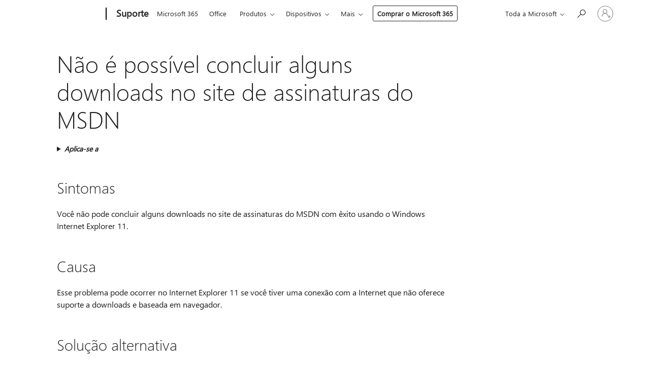

--- FILE ---
content_type: text/html; charset=utf-8
request_url: https://support.microsoft.com/pt-br/topic/n%C3%A3o-%C3%A9-poss%C3%ADvel-concluir-alguns-downloads-no-site-de-assinaturas-do-msdn-0d1e367e-3ce9-b687-de48-8e99377adfd7
body_size: 140341
content:

<!DOCTYPE html>
<html lang="pt-BR" dir="ltr">
<head>
	<meta charset="utf-8" />
	<meta name="viewport" content="width=device-width, initial-scale=1.0" />
	<title>N&#xE3;o &#xE9; poss&#xED;vel concluir alguns downloads no site de assinaturas do MSDN - Suporte da Microsoft</title>
	
	
		<link rel="canonical" href="https://support.microsoft.com/pt-br/topic/n%C3%A3o-%C3%A9-poss%C3%ADvel-concluir-alguns-downloads-no-site-de-assinaturas-do-msdn-0d1e367e-3ce9-b687-de48-8e99377adfd7" />

			<link rel="alternate" hreflang="ar-SA" href="https://support.microsoft.com/ar-sa/topic/%D9%84%D8%A7-%D9%8A%D9%85%D9%83%D9%86-%D8%A5%D9%83%D9%85%D8%A7%D9%84-%D8%A8%D8%B9%D8%B6-%D8%A7%D9%84%D8%AA%D8%AD%D9%85%D9%8A%D9%84%D8%A7%D8%AA-%D8%B9%D9%84%D9%89-%D9%85%D9%88%D9%82%D8%B9-msdn-%D8%A7%D9%84%D8%A7%D8%B4%D8%AA%D8%B1%D8%A7%D9%83%D8%A7%D8%AA-0d1e367e-3ce9-b687-de48-8e99377adfd7" />
			<link rel="alternate" hreflang="bg-BG" href="https://support.microsoft.com/bg-bg/topic/%D0%BD%D0%B5-%D0%BC%D0%BE%D0%B6%D0%B5%D1%82%D0%B5-%D0%B4%D0%B0-%D0%B8%D0%B7%D0%BF%D1%8A%D0%BB%D0%BD%D0%B8%D1%82%D0%B5-%D0%BD%D1%8F%D0%BA%D0%BE%D0%B8-%D1%84%D0%B0%D0%B9%D0%BB%D0%BE%D0%B2%D0%B5-%D0%B2-%D1%83%D0%B5%D0%B1-%D1%81%D0%B0%D0%B9%D1%82%D0%B0-%D0%BD%D0%B0-msdn-%D0%B0%D0%B1%D0%BE%D0%BD%D0%B0%D0%BC%D0%B5%D0%BD%D1%82-0d1e367e-3ce9-b687-de48-8e99377adfd7" />
			<link rel="alternate" hreflang="cs-CZ" href="https://support.microsoft.com/cs-cz/topic/nelze-dokon%C4%8Dit-n%C4%9Bkter%C3%A9-soubory-ke-sta%C5%BEen%C3%AD-na-webu-slu%C5%BEby-msdn-p%C5%99edplatn%C3%A9-0d1e367e-3ce9-b687-de48-8e99377adfd7" />
			<link rel="alternate" hreflang="de-DE" href="https://support.microsoft.com/de-de/topic/einige-downloads-auf-der-website-des-msdn-abonnements-kann-nicht-abgeschlossen-werden-0d1e367e-3ce9-b687-de48-8e99377adfd7" />
			<link rel="alternate" hreflang="el-GR" href="https://support.microsoft.com/el-gr/topic/%CE%B4%CE%B5%CE%BD-%CE%BC%CF%80%CE%BF%CF%81%CE%B5%CE%AF%CF%84%CE%B5-%CE%BD%CE%B1-%CE%BF%CE%BB%CE%BF%CE%BA%CE%BB%CE%B7%CF%81%CF%8E%CF%83%CE%B5%CF%84%CE%B5-%CE%BF%CF%81%CE%B9%CF%83%CE%BC%CE%AD%CE%BD%CE%B5%CF%82-%CF%83%CF%84%CE%BF%CE%B9%CF%87%CE%B5%CE%AF%CE%B1-%CE%BB%CE%AE%CF%88%CE%B7%CF%82-%CE%B1%CF%80%CF%8C-%CF%84%CE%B7%CE%BD-%CF%84%CE%BF%CF%80%CE%BF%CE%B8%CE%B5%CF%83%CE%AF%CE%B1-%CF%83%CF%85%CE%BD%CE%B4%CF%81%CE%BF%CE%BC%CF%8E%CE%BD-msdn-%CF%83%CF%84%CE%BF-web-0d1e367e-3ce9-b687-de48-8e99377adfd7" />
			<link rel="alternate" hreflang="en-AU" href="https://support.microsoft.com/en-au/topic/you-cannot-complete-some-downloads-on-the-msdn-subscriptions-website-0d1e367e-3ce9-b687-de48-8e99377adfd7" />
			<link rel="alternate" hreflang="en-GB" href="https://support.microsoft.com/en-gb/topic/you-cannot-complete-some-downloads-on-the-msdn-subscriptions-website-0d1e367e-3ce9-b687-de48-8e99377adfd7" />
			<link rel="alternate" hreflang="en-US" href="https://support.microsoft.com/en-us/topic/you-cannot-complete-some-downloads-on-the-msdn-subscriptions-website-0d1e367e-3ce9-b687-de48-8e99377adfd7" />
			<link rel="alternate" hreflang="es-ES" href="https://support.microsoft.com/es-es/topic/no-se-puede-completar-algunas-descargas-en-el-sitio-web-de-las-suscripciones-a-msdn-0d1e367e-3ce9-b687-de48-8e99377adfd7" />
			<link rel="alternate" hreflang="et-EE" href="https://support.microsoft.com/et-ee/topic/te-ei-saa-t%C3%A4ita-m%C3%B5ned-downloads-msdn-i-abonemendid-kodulehel-0d1e367e-3ce9-b687-de48-8e99377adfd7" />
			<link rel="alternate" hreflang="fr-FR" href="https://support.microsoft.com/fr-fr/topic/impossible-d-effectuer-des-t%C3%A9l%C3%A9chargements-sur-le-site-web-abonnements-msdn-0d1e367e-3ce9-b687-de48-8e99377adfd7" />
			<link rel="alternate" hreflang="he-IL" href="https://support.microsoft.com/he-il/topic/%D7%90%D7%99%D7%9F-%D7%90%D7%A4%D7%A9%D7%A8%D7%95%D7%AA-%D7%9C%D7%94%D7%A9%D7%9C%D7%99%D7%9D-%D7%90%D7%AA-%D7%94%D7%95%D7%A8%D7%93%D7%95%D7%AA-%D7%9E%D7%A1%D7%95%D7%99%D7%9E%D7%95%D7%AA-%D7%91%D7%90%D7%AA%D7%A8-%D7%94%D7%90%D7%99%D7%A0%D7%98%D7%A8%D7%A0%D7%98-%D7%A9%D7%9C-msdn-%D7%9E%D7%A0%D7%95%D7%99%D7%99%D7%9D-0d1e367e-3ce9-b687-de48-8e99377adfd7" />
			<link rel="alternate" hreflang="id-ID" href="https://support.microsoft.com/id-id/topic/anda-tidak-dapat-menyelesaikan-beberapa-unduhan-di-situs-web-berlangganan-msdn-0d1e367e-3ce9-b687-de48-8e99377adfd7" />
			<link rel="alternate" hreflang="it-IT" href="https://support.microsoft.com/it-it/topic/%C3%A8-possibile-completare-alcuni-download-sul-sito-web-degli-abbonamenti-msdn-0d1e367e-3ce9-b687-de48-8e99377adfd7" />
			<link rel="alternate" hreflang="ja-JP" href="https://support.microsoft.com/ja-jp/topic/msdn-%E3%82%B5%E3%83%96%E3%82%B9%E3%82%AF%E3%83%AA%E3%83%97%E3%82%B7%E3%83%A7%E3%83%B3%E3%81%AE-web-%E3%82%B5%E3%82%A4%E3%83%88%E4%B8%8A%E3%81%AE%E3%81%84%E3%81%8F%E3%81%A4%E3%81%8B%E3%81%AE%E3%83%80%E3%82%A6%E3%83%B3%E3%83%AD%E3%83%BC%E3%83%89%E3%82%92%E5%AE%8C%E4%BA%86%E3%81%99%E3%82%8B%E3%81%93%E3%81%A8%E3%81%AF%E3%81%A7%E3%81%8D%E3%81%BE%E3%81%9B%E3%82%93-0d1e367e-3ce9-b687-de48-8e99377adfd7" />
			<link rel="alternate" hreflang="ko-KR" href="https://support.microsoft.com/ko-kr/topic/msdn-%EA%B5%AC%EB%8F%85-%EC%9B%B9-%EC%82%AC%EC%9D%B4%ED%8A%B8%EC%97%90%EC%84%9C-%EC%9D%BC%EB%B6%80-%EB%8B%A4%EC%9A%B4%EB%A1%9C%EB%93%9C%EB%A5%BC-%EC%99%84%EB%A3%8C%ED%95%A0-%EC%88%98-%EC%97%86%EC%8A%B5%EB%8B%88%EB%8B%A4-0d1e367e-3ce9-b687-de48-8e99377adfd7" />
			<link rel="alternate" hreflang="lt-LT" href="https://support.microsoft.com/lt-lt/topic/j%C5%ABs-negalite-atlikti-kai-kuriuos-atsisiuntimus-msdn-prenumerat%C5%B3-svetain%C4%97je-0d1e367e-3ce9-b687-de48-8e99377adfd7" />
			<link rel="alternate" hreflang="lv-LV" href="https://support.microsoft.com/lv-lv/topic/nevar-pabeigt-da%C5%BEas-lejupiel%C4%81des-vietn%C4%93-msdn-abonementi-0d1e367e-3ce9-b687-de48-8e99377adfd7" />
			<link rel="alternate" hreflang="nb-NO" href="https://support.microsoft.com/nb-no/topic/du-kan-ikke-fullf%C3%B8re-noen-nedlastinger-p%C3%A5-webomr%C3%A5det-for-msdn-abonnementer-0d1e367e-3ce9-b687-de48-8e99377adfd7" />
			<link rel="alternate" hreflang="nl-NL" href="https://support.microsoft.com/nl-nl/topic/sommige-downloads-op-de-website-van-msdn-abonnement-kunnen-niet-worden-voltooid-0d1e367e-3ce9-b687-de48-8e99377adfd7" />
			<link rel="alternate" hreflang="pl-PL" href="https://support.microsoft.com/pl-pl/topic/nie-mo%C5%BCna-uko%C5%84czy%C4%87-niekt%C3%B3re-pliki-do-pobrania-na-stronie-subskrypcji-msdn-0d1e367e-3ce9-b687-de48-8e99377adfd7" />
			<link rel="alternate" hreflang="pt-BR" href="https://support.microsoft.com/pt-br/topic/n%C3%A3o-%C3%A9-poss%C3%ADvel-concluir-alguns-downloads-no-site-de-assinaturas-do-msdn-0d1e367e-3ce9-b687-de48-8e99377adfd7" />
			<link rel="alternate" hreflang="pt-PT" href="https://support.microsoft.com/pt-pt/topic/n%C3%A3o-%C3%A9-poss%C3%ADvel-concluir-algumas-transfer%C3%AAncias-no-web-site-da-msdn-subscri%C3%A7%C3%B5es-0d1e367e-3ce9-b687-de48-8e99377adfd7" />
			<link rel="alternate" hreflang="ro-RO" href="https://support.microsoft.com/ro-ro/topic/nu-se-va-termina-unele-desc%C4%83rc%C4%83ri-de-pe-site-ul-msdn-abonamente-0d1e367e-3ce9-b687-de48-8e99377adfd7" />
			<link rel="alternate" hreflang="ru-RU" href="https://support.microsoft.com/ru-ru/topic/%D0%BD%D0%B5-%D1%83%D0%B4%D0%B0%D0%B5%D1%82%D1%81%D1%8F-%D0%B7%D0%B0%D0%B2%D0%B5%D1%80%D1%88%D0%B8%D1%82%D1%8C-%D0%BD%D0%B5%D0%BA%D0%BE%D1%82%D0%BE%D1%80%D1%8B%D0%B5-%D0%B7%D0%B0%D0%B3%D1%80%D1%83%D0%B6%D0%B0%D0%B5%D0%BC%D1%8B%D0%B5-%D1%84%D0%B0%D0%B9%D0%BB%D1%8B-%D0%BD%D0%B0-%D0%B2%D0%B5%D0%B1-%D1%81%D0%B0%D0%B9%D1%82%D0%B5-%D0%BF%D0%BE%D0%B4%D0%BF%D0%B8%D1%81%D0%BE%D0%BA-msdn-0d1e367e-3ce9-b687-de48-8e99377adfd7" />
			<link rel="alternate" hreflang="sk-SK" href="https://support.microsoft.com/sk-sk/topic/nie-je-mo%C5%BEn%C3%A9-dokon%C4%8Di%C5%A5-niektor%C3%A9-t%C3%BD%C5%BEde%C5%88-na-webovej-lokalite-msdn-predplaten%C3%A9-slu%C5%BEby-0d1e367e-3ce9-b687-de48-8e99377adfd7" />
			<link rel="alternate" hreflang="sv-SE" href="https://support.microsoft.com/sv-se/topic/du-kan-inte-slutf%C3%B6ra-vissa-h%C3%A4mtningsbara-filer-p%C3%A5-webbplatsen-msdn-prenumerationer-0d1e367e-3ce9-b687-de48-8e99377adfd7" />
			<link rel="alternate" hreflang="th-TH" href="https://support.microsoft.com/th-th/topic/%E0%B8%84%E0%B8%B8%E0%B8%93%E0%B9%84%E0%B8%A1%E0%B9%88%E0%B8%AA%E0%B8%B2%E0%B8%A1%E0%B8%B2%E0%B8%A3%E0%B8%96%E0%B8%97%E0%B8%B3%E0%B8%81%E0%B8%B2%E0%B8%A3%E0%B8%94%E0%B8%B2%E0%B8%A7%E0%B8%99%E0%B9%8C%E0%B9%82%E0%B8%AB%E0%B8%A5%E0%B8%94%E0%B8%9A%E0%B8%B2%E0%B8%87%E0%B8%AD%E0%B8%A2%E0%B9%88%E0%B8%B2%E0%B8%87%E0%B8%9A%E0%B8%99%E0%B9%80%E0%B8%A7%E0%B9%87%E0%B8%9A%E0%B9%84%E0%B8%8B%E0%B8%95%E0%B9%8C-msdn-%E0%B8%81%E0%B8%B2%E0%B8%A3%E0%B8%9A%E0%B8%AD%E0%B8%81%E0%B8%A3%E0%B8%B1%E0%B8%9A%E0%B9%80%E0%B8%9B%E0%B9%87%E0%B8%99%E0%B8%AA%E0%B8%A1%E0%B8%B2%E0%B8%8A%E0%B8%B4%E0%B8%81-0d1e367e-3ce9-b687-de48-8e99377adfd7" />
			<link rel="alternate" hreflang="tr-TR" href="https://support.microsoft.com/tr-tr/topic/baz%C4%B1-y%C3%BCklemeler-msdn-abonelikleri-web-sitesi-tamamlanam%C4%B1yor-0d1e367e-3ce9-b687-de48-8e99377adfd7" />
			<link rel="alternate" hreflang="uk-UA" href="https://support.microsoft.com/uk-ua/topic/%D0%BD%D0%B5-%D0%B2%D0%B4%D0%B0%D1%94%D1%82%D1%8C%D1%81%D1%8F-%D0%B2%D0%B8%D0%BA%D0%BE%D0%BD%D0%B0%D1%82%D0%B8-%D0%BF%D0%B5%D0%B2%D0%BD%D1%96-%D0%B7%D0%B0%D0%B2%D0%B0%D0%BD%D1%82%D0%B0%D0%B6%D0%B5%D0%BD%D0%BD%D1%8F-%D0%B2%D0%B5%D0%B1-%D1%81%D0%B0%D0%B9%D1%82%D1%83-%D0%BF%D1%96%D0%B4%D0%BF%D0%B8%D1%81%D0%BA%D0%B8-msdn-0d1e367e-3ce9-b687-de48-8e99377adfd7" />
			<link rel="alternate" hreflang="vi-VN" href="https://support.microsoft.com/vi-vn/topic/b%E1%BA%A1n-kh%C3%B4ng-th%E1%BB%83-ho%C3%A0n-th%C3%A0nh-m%E1%BB%99t-s%E1%BB%91-t%E1%BA%A3i-tr%C3%AAn-c%C3%A1c-trang-web-%C4%91%C4%83ng-k%C3%BD-msdn-0d1e367e-3ce9-b687-de48-8e99377adfd7" />
			<link rel="alternate" hreflang="zh-CN" href="https://support.microsoft.com/zh-cn/topic/%E4%B8%8D%E8%83%BD%E5%AE%8C%E6%88%90-msdn-%E8%AE%A2%E9%98%85%E7%BD%91%E7%AB%99%E4%B8%8A%E7%9A%84%E6%9F%90%E4%BA%9B%E4%B8%8B%E8%BD%BD-0d1e367e-3ce9-b687-de48-8e99377adfd7" />
			<link rel="alternate" hreflang="zh-HK" href="https://support.microsoft.com/zh-hk/topic/%E6%82%A8%E7%84%A1%E6%B3%95%E5%AE%8C%E6%88%90%E5%9C%A8-msdn-%E8%A8%82%E9%96%B1%E7%B6%B2%E7%AB%99%E4%B8%8A%E7%9A%84%E9%83%A8%E4%BB%BD%E4%B8%8B%E8%BC%89%E9%A0%85%E7%9B%AE-0d1e367e-3ce9-b687-de48-8e99377adfd7" />
			<link rel="alternate" hreflang="zh-TW" href="https://support.microsoft.com/zh-tw/topic/%E6%82%A8%E7%84%A1%E6%B3%95%E5%AE%8C%E6%88%90%E5%9C%A8-msdn-%E8%A8%82%E9%96%B1%E7%B6%B2%E7%AB%99%E4%B8%8A%E7%9A%84%E9%83%A8%E4%BB%BD%E4%B8%8B%E8%BC%89%E9%A0%85%E7%9B%AE-0d1e367e-3ce9-b687-de48-8e99377adfd7" />
	<meta name="awa-articleGuid" content="0d1e367e-3ce9-b687-de48-8e99377adfd7" />
	
	<meta name="description" content="Trata-se de que voc&#xEA; n&#xE3;o puder concluir alguns downloads no site de assinaturas do MSDN. Fornece uma solu&#xE7;&#xE3;o alternativa." />
	<meta name="firstPublishedDate" content="1900-01-01" />
	<meta name="lastPublishedDate" content="2021-12-28" />
	<meta name="commitId" content="9e71d9c59e1a5c7c086771498cdfddd4a86b1da0" />
	<meta name="schemaName" content="ARTICLE" />
	<meta name="awa-schemaName" content="ARTICLE" />

	
	
	
	
	
	<meta name="search.description" content="Trata-se de que voc&#xEA; n&#xE3;o puder concluir alguns downloads no site de assinaturas do MSDN. Fornece uma solu&#xE7;&#xE3;o alternativa." />
	<meta name="search.IsOfficeDoc" content="true" />
	
	
	
	
	<meta name="search.products" content="bebec93f-1b5a-fa13-e8dd-551821a6d3f9,b2012b15-7770-3165-b934-5b004ee86f67,84f238c8-9f55-203c-9eb5-a2efcdf27ab1,948aa232-06db-7d04-b975-a55f6d10d3a3" />
	
	
	
	<meta name="search.mkt" content="pt-BR" />

	<meta name="ms.product" content="bebec93f-1b5a-fa13-e8dd-551821a6d3f9,b2012b15-7770-3165-b934-5b004ee86f67,84f238c8-9f55-203c-9eb5-a2efcdf27ab1,948aa232-06db-7d04-b975-a55f6d10d3a3" />
	<meta name="ms.productName" content="Windows 8.1 Pro,Windows 8.1,Windows 8 Pro,Windows 8" />
	<meta name="ms.lang" content="pt" />
	<meta name="ms.loc" content="BR" />
	<meta name="ms.ocpub.assetID" content="0d1e367e-3ce9-b687-de48-8e99377adfd7" />

	<meta name="awa-kb_id" content="2900662" />
	<meta name="awa-isContactUsAllowed" content="false" />
	<meta name="awa-asst" content="0d1e367e-3ce9-b687-de48-8e99377adfd7" />
	<meta name="awa-pageType" content="Article" />
	



	


<meta name="awa-env" content="Production" />
<meta name="awa-market" content="pt-BR" />
<meta name="awa-contentlang" content="pt" />
<meta name="awa-userFlightingId" content="2a5b68a0-9748-4321-a246-97ee17f02056" />
<meta name="awa-expid" content="P-R-1087983-1-1;P-E-1693585-2-3;P-E-1661482-C1-3;P-E-1660511-2-3;P-E-1656596-2-5;P-E-1551018-2-8;P-E-1585233-2-3;P-E-1570667-C1-4;P-E-1560750-C1-7;P-E-1554013-2-6;P-E-1536917-2-5;P-E-1526785-C1-5;P-E-1260007-C1-3;P-E-1046152-2-3;P-R-1545158-1-4;P-R-1426254-2-6;P-R-1392118-1-2;P-R-1245128-2-4;P-R-1235984-2-3;P-R-1211158-1-4;P-R-1150391-2-8;P-R-1150395-2-8;P-R-1150399-2-8;P-R-1150396-2-8;P-R-1150394-2-8;P-R-1150390-2-8;P-R-1150386-2-8;P-R-1146801-1-11;P-R-1141562-1-2;P-R-1141283-2-9;P-R-1136354-8-9;P-R-1119659-1-16;P-R-1119437-1-17;P-R-1116805-2-18;P-R-1116803-2-20;P-R-1114100-1-2;P-R-1096341-2-6;P-R-1088825-2-10;P-R-1089468-1-2;P-R-1085248-1-2;P-R-1072011-12-8;P-R-1033854-4-6;P-R-1029969-4-4;P-R-1020735-5-10;P-R-1018544-4-7;P-R-1009708-2-9;P-R-1005895-2-11;P-R-113175-4-7;P-R-113174-1-2;P-R-110379-1-7;P-R-107838-1-7;P-R-106524-1-3;P-R-103787-2-5;P-R-101783-1-2;P-R-97577-1-5;P-R-97457-1-10;P-R-94390-1-2;P-R-94360-10-25;P-R-94063-1-1;P-R-93416-1-3;P-R-90963-2-2;P-R-73296-2-15" />
<meta name="awa-irisId" />
<meta name="awa-origindatacenter" content="East US" />
<meta name="awa-variationid" content="ECS" />
<meta name="awa-prdct" content="office.com" />
<meta name="awa-stv" content="3.0.0-2002788a634caaccfc3694e5b87376e0485f80a2&#x2B;2002788a634caaccfc3694e5b87376e0485f80a2" />


 
	<meta name="awa-title" content="N&#xE3;o &#xE9; poss&#xED;vel concluir alguns downloads no site de assinaturas do MSDN - Suporte da Microsoft" />
	
	<meta name="awa-selfHelpExp" content="railbanner_m365" />
	<meta name="awa-dataBoundary" content="WW" />

	<link rel="stylesheet" href="/css/fonts/site-fonts.css?v=XWcxZPSEmN3tnHWAVMOFsAlPJq7aug49fUGb8saTNjw" />
	<link rel="stylesheet" href="/css/glyphs/glyphs.css?v=VOnvhT441Pay0WAKH5gdcXXigXpiuNbaQcI9DgXyoDE" />

	

    <link rel="dns-prefetch" href="https://aadcdn.msftauth.net" />
    <link rel="preconnect" href="https://aadcdn.msftauth.net" crossorigin=&quot;anonymous&quot; />
    <link rel="dns-prefetch" href="https://browser.events.data.microsoft.com" />
    <link rel="preconnect" href="https://browser.events.data.microsoft.com" crossorigin=&quot;anonymous&quot; />
    <link rel="dns-prefetch" href="https://c.s-microsoft.com" />
    <link rel="preconnect" href="https://c.s-microsoft.com" crossorigin=&quot;anonymous&quot; />
    <link rel="dns-prefetch" href="https://img-prod-cms-rt-microsoft-com.akamaized.net" />
    <link rel="preconnect" href="https://img-prod-cms-rt-microsoft-com.akamaized.net" crossorigin=&quot;anonymous&quot; />
    <link rel="dns-prefetch" href="https://js.monitor.azure.com" />
    <link rel="preconnect" href="https://js.monitor.azure.com" crossorigin=&quot;anonymous&quot; />
    <link rel="dns-prefetch" href="https://logincdn.msauth.net" />
    <link rel="preconnect" href="https://logincdn.msauth.net" crossorigin=&quot;anonymous&quot; />
    <link rel="dns-prefetch" href="https://mem.gfx.ms" />
    <link rel="preconnect" href="https://mem.gfx.ms" crossorigin=&quot;anonymous&quot; />
    <link rel="dns-prefetch" href="https://www.microsoft.com" />
    <link rel="preconnect" href="https://www.microsoft.com" crossorigin=&quot;anonymous&quot; />


	<link rel="stylesheet" href="/css/Article/article.css?v=0L89BVeP4I_vlf3G71MrPYAXM1CtRPw6ZcJwIduUvCA" />
	
	<link rel="stylesheet" href="/css/SearchBox/search-box.css?v=bybwzGBajHicVXspVs540UfV0swW0vCbOmBjBryj9N4" />
	<link rel="stylesheet" href="/css/sitewide/articleCss-overwrite.css?v=D0lQRoIlvFHSQBRTb-gAQ5KkFe8B8NuSoliBjnT5xZ4" />
	
	
	<link rel="stylesheet" href="/css/MeControlCallout/teaching-callout.css?v=690pjf05o15fVEafEpUwgaF8vqVfOkp5wP1Jl9gE99U" />
	
	<noscript>
		<link rel="stylesheet" href="/css/Article/article.noscript.css?v=88-vV8vIkcKpimEKjULkqpt8CxdXf5avAeGxsHgVOO0" />
	</noscript>

	<link rel="stylesheet" href="/css/promotionbanner/promotion-banner.css?v=cAmflE3c6Gw7niTOiMPEie9MY87yDE2mSl3DO7_jZRI" media="none" onload="this.media=&#x27;all&#x27;" /><noscript><link href="/css/promotionbanner/promotion-banner.css?v=cAmflE3c6Gw7niTOiMPEie9MY87yDE2mSl3DO7_jZRI" rel="stylesheet"></noscript>
	
	<link rel="stylesheet" href="/css/ArticleSupportBridge/article-support-bridge.css?v=R_P0TJvD9HoRHQBEdvBR1WhNn7dSbvOYWmVA9taxbpM" media="none" onload="this.media=&#x27;all&#x27;" /><noscript><link href="/css/ArticleSupportBridge/article-support-bridge.css?v=R_P0TJvD9HoRHQBEdvBR1WhNn7dSbvOYWmVA9taxbpM" rel="stylesheet"></noscript>
	<link rel="stylesheet" href="/css/StickyFeedback/sticky-feedback.css?v=cMfNdAUue7NxZUj3dIt_v5DIuzmw9ohJW109iXQpWnI" media="none" onload="this.media=&#x27;all&#x27;" /><noscript><link href="/css/StickyFeedback/sticky-feedback.css?v=cMfNdAUue7NxZUj3dIt_v5DIuzmw9ohJW109iXQpWnI" rel="stylesheet"></noscript>
	<link rel="stylesheet" href="/css/feedback/feedback.css?v=Rkcw_yfLWOMtOcWOljMOiZgymMcrG0GDpo4Lf-TUzPo" media="none" onload="this.media=&#x27;all&#x27;" /><noscript><link href="/css/feedback/feedback.css?v=Rkcw_yfLWOMtOcWOljMOiZgymMcrG0GDpo4Lf-TUzPo" rel="stylesheet"></noscript>
	
	

	<link rel="apple-touch-icon" sizes="180x180" href="/apple-touch-icon.png">
<link rel="icon" type="image/png" sizes="32x32" href="/favicon-32x32.png">
<link rel="icon" type="image/png" sizes="16x16" href="/favicon-16x16.png">


	
        <link rel="stylesheet" href="https://www.microsoft.com/onerfstatics/marketingsites-wcus-prod/west-european/shell/_scrf/css/themes=default.device=uplevel_web_pc/63-57d110/c9-be0100/a6-e969ef/43-9f2e7c/82-8b5456/a0-5d3913/3d-28500e/ae-f1ac0c?ver=2.0&amp;_cf=02242021_3231" type="text/css" media="all" />
    

	
	
	<script type="text/javascript">
		var OOGlobal = {
			BaseDomain: location.protocol + "//" + location.host,
			Culture: "pt-BR",
			Language: "pt",
			LCID: "1046",
			IsAuthenticated: "False",
			WebAppUrl: "https://office.com/start",
			GUID: "0d1e367e-3ce9-b687-de48-8e99377adfd7",
			Platform: navigator.platform,
			MixOembedUrl: "https://mix.office.com/oembed/",
			MixWatchUrl: "https://mix.office.com/watch/"
		};
	</script>

	
		


<script type="text/javascript">
	(function () {
		var creativeReady = false;
		var isSilentSignInComplete = false;
		var authInfo = {
			authType: "None",
			puid: "",
			tenantId: "",
			isAdult: true
			};

		var renderPromotion = function (dataBoundary) {
			if (creativeReady && isSilentSignInComplete) {
				window.UcsCreative.renderTemplate({
					partnerId: "7bb7e07d-3e57-4ee3-b78f-26a4292b841a",
					shouldSetUcsMuid: false,
					dataBoundary: dataBoundary,
					attributes: {
						placement: "88000534",
						locale: "pt-br",
						country: "br",
						scs_ecsFlightId: "P-R-1087983-1;P-E-1693585-2;P-E-1661482-C1;P-E-1660511-2;P-E-1656596-2;P-E-1551018-2;P-E-1585233-2;P-E-1570667-C1;P-E-1560750-C1;P-E-1554013-2;P-E-1536917-2;P-E-1526785-C1;P-E-1260007-C1;P-E-1046152-2;P-R-1545158-1;P-R-1426254-2;P-R-1392118-1;P-R-1245128-2;P-R-1235984-2;P-R-1211158-1;P-R-1150391-2;P-R-1150395-2;P-R-1150399-2;P-R-1150396-2;P-R-1150394-2;P-R-1150390-2;P-R-1150386-2;P-R-1146801-1;P-R-1141562-1;P-R-1141283-2;P-R-1136354-8;P-R-1119659-1;P-R-1119437-1;P-R-1116805-2;P-R-1116803-2;P-R-1114100-1;P-R-1096341-2;P-R-1088825-2;P-R-1089468-1;P-R-1085248-1;P-R-1072011-12;P-R-1033854-4;P-R-1029969-4;P-R-1020735-5;P-R-1018544-4;P-R-1009708-2;P-R-1005895-2;P-R-113175-4;P-R-113174-1;P-R-110379-1;P-R-107838-1;P-R-106524-1;P-R-103787-2;P-R-101783-1;P-R-97577-1;P-R-97457-1;P-R-94390-1;P-R-94360-10;P-R-94063-1;P-R-93416-1;P-R-90963-2;P-R-73296-2",
						SCS_promotionCategory: "uhfbuybutton;railbanner_m365",
						articleType: "railbanner_m365",
						operatingSystem: "Mac",
						authType: authInfo.authType,
						PUID: authInfo.puid,
						TenantId: authInfo.tenantId,
                        TOPT: "",
                        AdditionalBannerId: "ucsRailInlineContainer",
					}
				});
			}
		};

		window.document.addEventListener('ucsCreativeRendered', function () {
			if (typeof window.initPromotionLogger !== 'undefined') {
				window.initPromotionLogger();
			}
		});

		window.document.addEventListener('ucsCreativeReady', function () {
			creativeReady = true;
			renderPromotion("WW");
		});

		if (!isSilentSignInComplete) {
			window.document.addEventListener('silentSignInComplete', function (event) {
				if (event.detail && event.detail.puid) {
					authInfo.isAdult = event.detail.isAdult;
					authInfo.authType = event.detail.authType;
					authInfo.puid = event.detail.puid;
					authInfo.tenantId = event.detail.account.tenantId;
				}

				isSilentSignInComplete = true;
				renderPromotion(event.detail.dataBoundary);
			});
		}
	})();
</script>

<script type="text/javascript" defer src="/lib/ucs/dist/ucsCreativeService.js?v=Su2TMmwkcfPRizX53vm-3ahCBaIF3RCIVTnaGNoU0Q8"></script>
	

	<script>
		if (window.location.search) {
			var params = new URLSearchParams(window.location.search);
			if (params.has('action') && params.get('action') === 'download'){
				params.delete('action');
			}

			history.replaceState({}, '', window.location.pathname + (params.toString() ? '?' + params.toString() : ''));
		}
	</script>


</head>
<body class="supCont ocArticle">
	<div id="ocBodyWrapper">
		

		<div class="ucsUhfContainer"></div>

		
            <div id="headerArea" class="uhf"  data-m='{"cN":"headerArea","cT":"Area_coreuiArea","id":"a1Body","sN":1,"aN":"Body"}'>
                <div id="headerRegion"      data-region-key="headerregion" data-m='{"cN":"headerRegion","cT":"Region_coreui-region","id":"r1a1","sN":1,"aN":"a1"}' >

    <div  id="headerUniversalHeader" data-m='{"cN":"headerUniversalHeader","cT":"Module_coreui-universalheader","id":"m1r1a1","sN":1,"aN":"r1a1"}'  data-module-id="Category|headerRegion|coreui-region|headerUniversalHeader|coreui-universalheader">
        






        <a id="uhfSkipToMain" class="m-skip-to-main" href="javascript:void(0)" data-href="#supArticleContent" tabindex="0" data-m='{"cN":"Skip to content_nonnav","id":"nn1m1r1a1","sN":1,"aN":"m1r1a1"}'>Pular para o conte&#250;do principal</a>


<header class="c-uhfh context-uhf no-js c-sgl-stck c-category-header " itemscope="itemscope" data-header-footprint="/SMCConvergence/ContextualHeader-Site, fromService: True"   data-magict="true"   itemtype="http://schema.org/Organization">
    <div class="theme-light js-global-head f-closed  global-head-cont" data-m='{"cN":"Universal Header_cont","cT":"Container","id":"c2m1r1a1","sN":2,"aN":"m1r1a1"}'>
        <div class="c-uhfh-gcontainer-st">
            <button type="button" class="c-action-trigger c-glyph glyph-global-nav-button" aria-label="All Microsoft expand to see list of Microsoft products and services" initialState-label="All Microsoft expand to see list of Microsoft products and services" toggleState-label="Close All Microsoft list" aria-expanded="false" data-m='{"cN":"Mobile menu button_nonnav","id":"nn1c2m1r1a1","sN":1,"aN":"c2m1r1a1"}'></button>
            <button type="button" class="c-action-trigger c-glyph glyph-arrow-htmllegacy c-close-search" aria-label="Fechar pesquisa" aria-expanded="false" data-m='{"cN":"Close Search_nonnav","id":"nn2c2m1r1a1","sN":2,"aN":"c2m1r1a1"}'></button>
                    <a id="uhfLogo" class="c-logo c-sgl-stk-uhfLogo" itemprop="url" href="https://www.microsoft.com" aria-label="Microsoft" data-m='{"cN":"GlobalNav_Logo_cont","cT":"Container","id":"c3c2m1r1a1","sN":3,"aN":"c2m1r1a1"}'>
                        <img alt="" itemprop="logo" class="c-image" src="https://uhf.microsoft.com/images/microsoft/RE1Mu3b.png" role="presentation" aria-hidden="true" />
                        <span itemprop="name" role="presentation" aria-hidden="true">Microsoft</span>
                    </a>
            <div class="f-mobile-title">
                <button type="button" class="c-action-trigger c-glyph glyph-chevron-left" aria-label="Ver mais op&#231;&#245;es de menu" data-m='{"cN":"Mobile back button_nonnav","id":"nn4c2m1r1a1","sN":4,"aN":"c2m1r1a1"}'></button>
                <span data-global-title="Home page da Microsoft" class="js-mobile-title">Suporte </span>
                <button type="button" class="c-action-trigger c-glyph glyph-chevron-right" aria-label="Ver mais op&#231;&#245;es de menu" data-m='{"cN":"Mobile forward button_nonnav","id":"nn5c2m1r1a1","sN":5,"aN":"c2m1r1a1"}'></button>
            </div>
                    <div class="c-show-pipe x-hidden-vp-mobile-st">
                        <a id="uhfCatLogo" class="c-logo c-cat-logo" href="https://support.microsoft.com/pt-br" aria-label="Suporte " itemprop="url" data-m='{"cN":"CatNav_Suporte_nav","id":"n6c2m1r1a1","sN":6,"aN":"c2m1r1a1"}'>
                                <span>Suporte </span>
                        </a>
                    </div>
                <div class="cat-logo-button-cont x-hidden">
                        <button type="button" id="uhfCatLogoButton" class="c-cat-logo-button x-hidden" aria-expanded="false" aria-label="Suporte " data-m='{"cN":"Suporte_nonnav","id":"nn7c2m1r1a1","sN":7,"aN":"c2m1r1a1"}'>
                            Suporte 
                        </button>
                </div>



                    <nav id="uhf-g-nav" aria-label="Menu contextual" class="c-uhfh-gnav" data-m='{"cN":"Category nav_cont","cT":"Container","id":"c8c2m1r1a1","sN":8,"aN":"c2m1r1a1"}'>
            <ul class="js-paddle-items">
                    <li class="single-link js-nav-menu x-hidden-none-mobile-vp uhf-menu-item">
                        <a class="c-uhf-nav-link" href="https://support.microsoft.com/pt-br" data-m='{"cN":"CatNav_Início_nav","id":"n1c8c2m1r1a1","sN":1,"aN":"c8c2m1r1a1"}' > In&#237;cio </a>
                    </li>
                                        <li class="single-link js-nav-menu uhf-menu-item">
                            <a id="c-shellmenu_0" class="c-uhf-nav-link" href="https://www.microsoft.com/microsoft-365?ocid=cmmttvzgpuy" data-m='{"id":"n2c8c2m1r1a1","sN":2,"aN":"c8c2m1r1a1"}'>Microsoft 365</a>
                        </li>
                        <li class="single-link js-nav-menu uhf-menu-item">
                            <a id="c-shellmenu_1" class="c-uhf-nav-link" href="https://www.microsoft.com/microsoft-365/microsoft-office?ocid=cmml7tr0rib" data-m='{"id":"n3c8c2m1r1a1","sN":3,"aN":"c8c2m1r1a1"}'>Office</a>
                        </li>
                        <li class="nested-menu uhf-menu-item">
                            <div class="c-uhf-menu js-nav-menu">
                                <button type="button" id="c-shellmenu_2"  aria-expanded="false" data-m='{"id":"nn4c8c2m1r1a1","sN":4,"aN":"c8c2m1r1a1"}'>Produtos</button>

                                <ul class="" data-class-idn="" aria-hidden="true" data-m='{"cT":"Container","id":"c5c8c2m1r1a1","sN":5,"aN":"c8c2m1r1a1"}'>
        <li class="js-nav-menu single-link" data-m='{"cT":"Container","id":"c1c5c8c2m1r1a1","sN":1,"aN":"c5c8c2m1r1a1"}'>
            <a id="c-shellmenu_3" class="js-subm-uhf-nav-link" href="https://support.microsoft.com/pt-br/microsoft-365" data-m='{"id":"n1c1c5c8c2m1r1a1","sN":1,"aN":"c1c5c8c2m1r1a1"}'>Microsoft 365</a>
            
        </li>
        <li class="js-nav-menu single-link" data-m='{"cT":"Container","id":"c2c5c8c2m1r1a1","sN":2,"aN":"c5c8c2m1r1a1"}'>
            <a id="c-shellmenu_4" class="js-subm-uhf-nav-link" href="https://support.microsoft.com/pt-br/outlook" data-m='{"id":"n1c2c5c8c2m1r1a1","sN":1,"aN":"c2c5c8c2m1r1a1"}'>Outlook</a>
            
        </li>
        <li class="js-nav-menu single-link" data-m='{"cT":"Container","id":"c3c5c8c2m1r1a1","sN":3,"aN":"c5c8c2m1r1a1"}'>
            <a id="c-shellmenu_5" class="js-subm-uhf-nav-link" href="https://support.microsoft.com/pt-br/teams" data-m='{"id":"n1c3c5c8c2m1r1a1","sN":1,"aN":"c3c5c8c2m1r1a1"}'>Microsoft Teams</a>
            
        </li>
        <li class="js-nav-menu single-link" data-m='{"cT":"Container","id":"c4c5c8c2m1r1a1","sN":4,"aN":"c5c8c2m1r1a1"}'>
            <a id="c-shellmenu_6" class="js-subm-uhf-nav-link" href="https://support.microsoft.com/pt-br/onedrive" data-m='{"id":"n1c4c5c8c2m1r1a1","sN":1,"aN":"c4c5c8c2m1r1a1"}'>OneDrive</a>
            
        </li>
        <li class="js-nav-menu single-link" data-m='{"cT":"Container","id":"c5c5c8c2m1r1a1","sN":5,"aN":"c5c8c2m1r1a1"}'>
            <a id="c-shellmenu_7" class="js-subm-uhf-nav-link" href="https://support.microsoft.com/pt-br/microsoft-copilot" data-m='{"id":"n1c5c5c8c2m1r1a1","sN":1,"aN":"c5c5c8c2m1r1a1"}'>Microsoft Copilot</a>
            
        </li>
        <li class="js-nav-menu single-link" data-m='{"cT":"Container","id":"c6c5c8c2m1r1a1","sN":6,"aN":"c5c8c2m1r1a1"}'>
            <a id="c-shellmenu_8" class="js-subm-uhf-nav-link" href="https://support.microsoft.com/pt-br/onenote" data-m='{"id":"n1c6c5c8c2m1r1a1","sN":1,"aN":"c6c5c8c2m1r1a1"}'>OneNote</a>
            
        </li>
        <li class="js-nav-menu single-link" data-m='{"cT":"Container","id":"c7c5c8c2m1r1a1","sN":7,"aN":"c5c8c2m1r1a1"}'>
            <a id="c-shellmenu_9" class="js-subm-uhf-nav-link" href="https://support.microsoft.com/pt-br/windows" data-m='{"id":"n1c7c5c8c2m1r1a1","sN":1,"aN":"c7c5c8c2m1r1a1"}'>Windows</a>
            
        </li>
        <li class="js-nav-menu single-link" data-m='{"cT":"Container","id":"c8c5c8c2m1r1a1","sN":8,"aN":"c5c8c2m1r1a1"}'>
            <a id="c-shellmenu_10" class="js-subm-uhf-nav-link" href="https://support.microsoft.com/pt-br/all-products" data-m='{"id":"n1c8c5c8c2m1r1a1","sN":1,"aN":"c8c5c8c2m1r1a1"}'>mais ...</a>
            
        </li>
                                                    
                                </ul>
                            </div>
                        </li>                        <li class="nested-menu uhf-menu-item">
                            <div class="c-uhf-menu js-nav-menu">
                                <button type="button" id="c-shellmenu_11"  aria-expanded="false" data-m='{"id":"nn6c8c2m1r1a1","sN":6,"aN":"c8c2m1r1a1"}'>Dispositivos</button>

                                <ul class="" data-class-idn="" aria-hidden="true" data-m='{"cT":"Container","id":"c7c8c2m1r1a1","sN":7,"aN":"c8c2m1r1a1"}'>
        <li class="js-nav-menu single-link" data-m='{"cT":"Container","id":"c1c7c8c2m1r1a1","sN":1,"aN":"c7c8c2m1r1a1"}'>
            <a id="c-shellmenu_12" class="js-subm-uhf-nav-link" href="https://support.microsoft.com/pt-br/surface" data-m='{"id":"n1c1c7c8c2m1r1a1","sN":1,"aN":"c1c7c8c2m1r1a1"}'>Surface</a>
            
        </li>
        <li class="js-nav-menu single-link" data-m='{"cT":"Container","id":"c2c7c8c2m1r1a1","sN":2,"aN":"c7c8c2m1r1a1"}'>
            <a id="c-shellmenu_13" class="js-subm-uhf-nav-link" href="https://support.microsoft.com/pt-br/pc-accessories" data-m='{"id":"n1c2c7c8c2m1r1a1","sN":1,"aN":"c2c7c8c2m1r1a1"}'>Acess&#243;rios de computador</a>
            
        </li>
        <li class="js-nav-menu single-link" data-m='{"cT":"Container","id":"c3c7c8c2m1r1a1","sN":3,"aN":"c7c8c2m1r1a1"}'>
            <a id="c-shellmenu_14" class="js-subm-uhf-nav-link" href="https://support.xbox.com/" data-m='{"id":"n1c3c7c8c2m1r1a1","sN":1,"aN":"c3c7c8c2m1r1a1"}'>Xbox</a>
            
        </li>
        <li class="js-nav-menu single-link" data-m='{"cT":"Container","id":"c4c7c8c2m1r1a1","sN":4,"aN":"c7c8c2m1r1a1"}'>
            <a id="c-shellmenu_15" class="js-subm-uhf-nav-link" href="https://support.xbox.com/help/games-apps/my-games-apps/all-about-pc-gaming" data-m='{"id":"n1c4c7c8c2m1r1a1","sN":1,"aN":"c4c7c8c2m1r1a1"}'>Jogos de Computador</a>
            
        </li>
        <li class="js-nav-menu single-link" data-m='{"cT":"Container","id":"c5c7c8c2m1r1a1","sN":5,"aN":"c7c8c2m1r1a1"}'>
            <a id="c-shellmenu_16" class="js-subm-uhf-nav-link" href="https://docs.microsoft.com/hololens/" data-m='{"id":"n1c5c7c8c2m1r1a1","sN":1,"aN":"c5c7c8c2m1r1a1"}'>HoloLens</a>
            
        </li>
        <li class="js-nav-menu single-link" data-m='{"cT":"Container","id":"c6c7c8c2m1r1a1","sN":6,"aN":"c7c8c2m1r1a1"}'>
            <a id="c-shellmenu_17" class="js-subm-uhf-nav-link" href="https://learn.microsoft.com/surface-hub/" data-m='{"id":"n1c6c7c8c2m1r1a1","sN":1,"aN":"c6c7c8c2m1r1a1"}'>Surface Hub</a>
            
        </li>
        <li class="js-nav-menu single-link" data-m='{"cT":"Container","id":"c7c7c8c2m1r1a1","sN":7,"aN":"c7c8c2m1r1a1"}'>
            <a id="c-shellmenu_18" class="js-subm-uhf-nav-link" href="https://support.microsoft.com/pt-br/warranty" data-m='{"id":"n1c7c7c8c2m1r1a1","sN":1,"aN":"c7c7c8c2m1r1a1"}'>Garantias de hardware</a>
            
        </li>
                                                    
                                </ul>
                            </div>
                        </li>                        <li class="nested-menu uhf-menu-item">
                            <div class="c-uhf-menu js-nav-menu">
                                <button type="button" id="c-shellmenu_19"  aria-expanded="false" data-m='{"id":"nn8c8c2m1r1a1","sN":8,"aN":"c8c2m1r1a1"}'>Conta &amp; cobran&#231;a</button>

                                <ul class="" data-class-idn="" aria-hidden="true" data-m='{"cT":"Container","id":"c9c8c2m1r1a1","sN":9,"aN":"c8c2m1r1a1"}'>
        <li class="js-nav-menu single-link" data-m='{"cT":"Container","id":"c1c9c8c2m1r1a1","sN":1,"aN":"c9c8c2m1r1a1"}'>
            <a id="c-shellmenu_20" class="js-subm-uhf-nav-link" href="https://support.microsoft.com/pt-br/account" data-m='{"id":"n1c1c9c8c2m1r1a1","sN":1,"aN":"c1c9c8c2m1r1a1"}'>Conta</a>
            
        </li>
        <li class="js-nav-menu single-link" data-m='{"cT":"Container","id":"c2c9c8c2m1r1a1","sN":2,"aN":"c9c8c2m1r1a1"}'>
            <a id="c-shellmenu_21" class="js-subm-uhf-nav-link" href="https://support.microsoft.com/pt-br/microsoft-store-and-billing" data-m='{"id":"n1c2c9c8c2m1r1a1","sN":1,"aN":"c2c9c8c2m1r1a1"}'>Microsoft Store &amp; cobran&#231;a</a>
            
        </li>
                                                    
                                </ul>
                            </div>
                        </li>                        <li class="nested-menu uhf-menu-item">
                            <div class="c-uhf-menu js-nav-menu">
                                <button type="button" id="c-shellmenu_22"  aria-expanded="false" data-m='{"id":"nn10c8c2m1r1a1","sN":10,"aN":"c8c2m1r1a1"}'>Recursos</button>

                                <ul class="" data-class-idn="" aria-hidden="true" data-m='{"cT":"Container","id":"c11c8c2m1r1a1","sN":11,"aN":"c8c2m1r1a1"}'>
        <li class="js-nav-menu single-link" data-m='{"cT":"Container","id":"c1c11c8c2m1r1a1","sN":1,"aN":"c11c8c2m1r1a1"}'>
            <a id="c-shellmenu_23" class="js-subm-uhf-nav-link" href="https://support.microsoft.com/pt-br/whats-new" data-m='{"id":"n1c1c11c8c2m1r1a1","sN":1,"aN":"c1c11c8c2m1r1a1"}'>Novidades</a>
            
        </li>
        <li class="js-nav-menu single-link" data-m='{"cT":"Container","id":"c2c11c8c2m1r1a1","sN":2,"aN":"c11c8c2m1r1a1"}'>
            <a id="c-shellmenu_24" class="js-subm-uhf-nav-link" href="https://answers.microsoft.com/lang" data-m='{"id":"n1c2c11c8c2m1r1a1","sN":1,"aN":"c2c11c8c2m1r1a1"}'>F&#243;runs da Comunidade</a>
            
        </li>
        <li class="js-nav-menu single-link" data-m='{"cT":"Container","id":"c3c11c8c2m1r1a1","sN":3,"aN":"c11c8c2m1r1a1"}'>
            <a id="c-shellmenu_25" class="js-subm-uhf-nav-link" href="https://portal.office.com/AdminPortal#/support" data-m='{"id":"n1c3c11c8c2m1r1a1","sN":1,"aN":"c3c11c8c2m1r1a1"}'>Administra&#231;&#227;o Microsoft 365</a>
            
        </li>
        <li class="js-nav-menu single-link" data-m='{"cT":"Container","id":"c4c11c8c2m1r1a1","sN":4,"aN":"c11c8c2m1r1a1"}'>
            <a id="c-shellmenu_26" class="js-subm-uhf-nav-link" href="https://go.microsoft.com/fwlink/?linkid=2224585" data-m='{"id":"n1c4c11c8c2m1r1a1","sN":1,"aN":"c4c11c8c2m1r1a1"}'>Portal de Pequenas Empresas</a>
            
        </li>
        <li class="js-nav-menu single-link" data-m='{"cT":"Container","id":"c5c11c8c2m1r1a1","sN":5,"aN":"c11c8c2m1r1a1"}'>
            <a id="c-shellmenu_27" class="js-subm-uhf-nav-link" href="https://developer.microsoft.com/" data-m='{"id":"n1c5c11c8c2m1r1a1","sN":1,"aN":"c5c11c8c2m1r1a1"}'>Desenvolvedor</a>
            
        </li>
        <li class="js-nav-menu single-link" data-m='{"cT":"Container","id":"c6c11c8c2m1r1a1","sN":6,"aN":"c11c8c2m1r1a1"}'>
            <a id="c-shellmenu_28" class="js-subm-uhf-nav-link" href="https://support.microsoft.com/pt-br/education" data-m='{"id":"n1c6c11c8c2m1r1a1","sN":1,"aN":"c6c11c8c2m1r1a1"}'>Educa&#231;&#227;o</a>
            
        </li>
        <li class="js-nav-menu single-link" data-m='{"cT":"Container","id":"c7c11c8c2m1r1a1","sN":7,"aN":"c11c8c2m1r1a1"}'>
            <a id="c-shellmenu_29" class="js-subm-uhf-nav-link" href="https://www.microsoft.com/reportascam/" data-m='{"id":"n1c7c11c8c2m1r1a1","sN":1,"aN":"c7c11c8c2m1r1a1"}'>Relatar um golpe de suporte</a>
            
        </li>
        <li class="js-nav-menu single-link" data-m='{"cT":"Container","id":"c8c11c8c2m1r1a1","sN":8,"aN":"c11c8c2m1r1a1"}'>
            <a id="c-shellmenu_30" class="js-subm-uhf-nav-link" href="https://support.microsoft.com/pt-br/surface/cbc47825-19b9-4786-8088-eb9963d780d3" data-m='{"id":"n1c8c11c8c2m1r1a1","sN":1,"aN":"c8c11c8c2m1r1a1"}'>Seguran&#231;a do produto</a>
            
        </li>
                                                    
                                </ul>
                            </div>
                        </li>

                <li id="overflow-menu" class="overflow-menu x-hidden uhf-menu-item">
                        <div class="c-uhf-menu js-nav-menu">
        <button data-m='{"pid":"Mais","id":"nn12c8c2m1r1a1","sN":12,"aN":"c8c2m1r1a1"}' type="button" aria-label="Mais" aria-expanded="false">Mais</button>
        <ul id="overflow-menu-list" aria-hidden="true" class="overflow-menu-list">
        </ul>
    </div>

                </li>
                                    <li class="single-link js-nav-menu" id="c-uhf-nav-cta">
                        <a id="buyInstallButton" class="c-uhf-nav-link" href="https://go.microsoft.com/fwlink/?linkid=849747" data-m='{"cN":"CatNav_cta_Comprar o Microsoft 365_nav","id":"n13c8c2m1r1a1","sN":13,"aN":"c8c2m1r1a1"}'>Comprar o Microsoft 365</a>
                    </li>
            </ul>
            
        </nav>


            <div class="c-uhfh-actions" data-m='{"cN":"Header actions_cont","cT":"Container","id":"c9c2m1r1a1","sN":9,"aN":"c2m1r1a1"}'>
                <div class="wf-menu">        <nav id="uhf-c-nav" aria-label="Todo menu Microsoft" data-m='{"cN":"GlobalNav_cont","cT":"Container","id":"c1c9c2m1r1a1","sN":1,"aN":"c9c2m1r1a1"}'>
            <ul class="js-paddle-items">
                <li>
                    <div class="c-uhf-menu js-nav-menu">
                        <button type="button" class="c-button-logo all-ms-nav" aria-expanded="false" data-m='{"cN":"GlobalNav_More_nonnav","id":"nn1c1c9c2m1r1a1","sN":1,"aN":"c1c9c2m1r1a1"}'> <span>Toda a Microsoft</span></button>
                        <ul class="f-multi-column f-multi-column-6" aria-hidden="true" data-m='{"cN":"More_cont","cT":"Container","id":"c2c1c9c2m1r1a1","sN":2,"aN":"c1c9c2m1r1a1"}'>
                                    <li class="c-w0-contr">
            <h2 class="c-uhf-sronly">Global</h2>
            <ul class="c-w0">
        <li class="js-nav-menu single-link" data-m='{"cN":"M365_cont","cT":"Container","id":"c1c2c1c9c2m1r1a1","sN":1,"aN":"c2c1c9c2m1r1a1"}'>
            <a id="shellmenu_31" class="js-subm-uhf-nav-link" href="https://www.microsoft.com/pt-br/microsoft-365" data-m='{"cN":"W0Nav_M365_nav","id":"n1c1c2c1c9c2m1r1a1","sN":1,"aN":"c1c2c1c9c2m1r1a1"}'>Microsoft 365</a>
            
        </li>
        <li class="js-nav-menu single-link" data-m='{"cN":"Teams_cont","cT":"Container","id":"c2c2c1c9c2m1r1a1","sN":2,"aN":"c2c1c9c2m1r1a1"}'>
            <a id="l0_Teams" class="js-subm-uhf-nav-link" href="https://www.microsoft.com/pt-br/microsoft-teams/group-chat-software" data-m='{"cN":"W0Nav_Teams_nav","id":"n1c2c2c1c9c2m1r1a1","sN":1,"aN":"c2c2c1c9c2m1r1a1"}'>Teams</a>
            
        </li>
        <li class="js-nav-menu single-link" data-m='{"cN":"Copilot_cont","cT":"Container","id":"c3c2c1c9c2m1r1a1","sN":3,"aN":"c2c1c9c2m1r1a1"}'>
            <a id="shellmenu_33" class="js-subm-uhf-nav-link" href="https://copilot.microsoft.com/" data-m='{"cN":"W0Nav_Copilot_nav","id":"n1c3c2c1c9c2m1r1a1","sN":1,"aN":"c3c2c1c9c2m1r1a1"}'>Copilot</a>
            
        </li>
        <li class="js-nav-menu single-link" data-m='{"cN":"Windows_cont","cT":"Container","id":"c4c2c1c9c2m1r1a1","sN":4,"aN":"c2c1c9c2m1r1a1"}'>
            <a id="shellmenu_34" class="js-subm-uhf-nav-link" href="https://www.microsoft.com/pt-br/windows/" data-m='{"cN":"W0Nav_Windows_nav","id":"n1c4c2c1c9c2m1r1a1","sN":1,"aN":"c4c2c1c9c2m1r1a1"}'>Windows</a>
            
        </li>
        <li class="js-nav-menu single-link" data-m='{"cN":"Xbox_cont","cT":"Container","id":"c5c2c1c9c2m1r1a1","sN":5,"aN":"c2c1c9c2m1r1a1"}'>
            <a id="shellmenu_35" class="js-subm-uhf-nav-link" href="https://www.xbox.com/" data-m='{"cN":"W0Nav_Xbox_nav","id":"n1c5c2c1c9c2m1r1a1","sN":1,"aN":"c5c2c1c9c2m1r1a1"}'>Xbox</a>
            
        </li>
        <li class="js-nav-menu single-link" data-m='{"cN":"Support_cont","cT":"Container","id":"c6c2c1c9c2m1r1a1","sN":6,"aN":"c2c1c9c2m1r1a1"}'>
            <a id="l1_support" class="js-subm-uhf-nav-link" href="https://support.microsoft.com/pt-br" data-m='{"cN":"W0Nav_Support_nav","id":"n1c6c2c1c9c2m1r1a1","sN":1,"aN":"c6c2c1c9c2m1r1a1"}'>Suporte</a>
            
        </li>
            </ul>
        </li>

<li class="f-sub-menu js-nav-menu nested-menu" data-m='{"cT":"Container","id":"c7c2c1c9c2m1r1a1","sN":7,"aN":"c2c1c9c2m1r1a1"}'>

    <span id="uhf-navspn-shellmenu_38-span" style="display:none"   f-multi-parent="true" aria-expanded="false" data-m='{"id":"nn1c7c2c1c9c2m1r1a1","sN":1,"aN":"c7c2c1c9c2m1r1a1"}'>Software</span>
    <button id="uhf-navbtn-shellmenu_38-button" type="button"   f-multi-parent="true" aria-expanded="false" data-m='{"id":"nn2c7c2c1c9c2m1r1a1","sN":2,"aN":"c7c2c1c9c2m1r1a1"}'>Software</button>
    <ul aria-hidden="true" aria-labelledby="uhf-navspn-shellmenu_38-span">
        <li class="js-nav-menu single-link" data-m='{"cN":"More_Software_WindowsApps_cont","cT":"Container","id":"c3c7c2c1c9c2m1r1a1","sN":3,"aN":"c7c2c1c9c2m1r1a1"}'>
            <a id="shellmenu_39" class="js-subm-uhf-nav-link" href="https://apps.microsoft.com/home" data-m='{"cN":"GlobalNav_More_Software_WindowsApps_nav","id":"n1c3c7c2c1c9c2m1r1a1","sN":1,"aN":"c3c7c2c1c9c2m1r1a1"}'>Aplica&#231;&#245;es Windows</a>
            
        </li>
        <li class="js-nav-menu single-link" data-m='{"cN":"More_Software_AI_cont","cT":"Container","id":"c4c7c2c1c9c2m1r1a1","sN":4,"aN":"c7c2c1c9c2m1r1a1"}'>
            <a id="shellmenu_40" class="js-subm-uhf-nav-link" href="https://www.microsoft.com/pt-br/ai" data-m='{"cN":"GlobalNav_More_Software_AI_nav","id":"n1c4c7c2c1c9c2m1r1a1","sN":1,"aN":"c4c7c2c1c9c2m1r1a1"}'>IA</a>
            
        </li>
        <li class="js-nav-menu single-link" data-m='{"cN":"More_Software_OneDrive_cont","cT":"Container","id":"c5c7c2c1c9c2m1r1a1","sN":5,"aN":"c7c2c1c9c2m1r1a1"}'>
            <a id="shellmenu_41" class="js-subm-uhf-nav-link" href="https://www.microsoft.com/pt-br/microsoft-365/onedrive/online-cloud-storage" data-m='{"cN":"GlobalNav_More_Software_OneDrive_nav","id":"n1c5c7c2c1c9c2m1r1a1","sN":1,"aN":"c5c7c2c1c9c2m1r1a1"}'>OneDrive</a>
            
        </li>
        <li class="js-nav-menu single-link" data-m='{"cN":"More_Software_Outlook_cont","cT":"Container","id":"c6c7c2c1c9c2m1r1a1","sN":6,"aN":"c7c2c1c9c2m1r1a1"}'>
            <a id="shellmenu_42" class="js-subm-uhf-nav-link" href="https://www.microsoft.com/pt-br/microsoft-365/outlook/email-and-calendar-software-microsoft-outlook" data-m='{"cN":"GlobalNav_More_Software_Outlook_nav","id":"n1c6c7c2c1c9c2m1r1a1","sN":1,"aN":"c6c7c2c1c9c2m1r1a1"}'>Outlook</a>
            
        </li>
        <li class="js-nav-menu single-link" data-m='{"cN":"More_Software_Skype_cont","cT":"Container","id":"c7c7c2c1c9c2m1r1a1","sN":7,"aN":"c7c2c1c9c2m1r1a1"}'>
            <a id="shellmenu_43" class="js-subm-uhf-nav-link" href="https://support.microsoft.com/pt-br/office/mudar-do-skype-para-o-microsoft-teams-gratuito-3c0caa26-d9db-4179-bcb3-930ae2c87570?icid=DSM_All_Skype" data-m='{"cN":"GlobalNav_More_Software_Skype_nav","id":"n1c7c7c2c1c9c2m1r1a1","sN":1,"aN":"c7c7c2c1c9c2m1r1a1"}'>Como migrar do Skype para o Teams</a>
            
        </li>
        <li class="js-nav-menu single-link" data-m='{"cN":"More_Software_OneNote_cont","cT":"Container","id":"c8c7c2c1c9c2m1r1a1","sN":8,"aN":"c7c2c1c9c2m1r1a1"}'>
            <a id="shellmenu_44" class="js-subm-uhf-nav-link" href="https://www.microsoft.com/pt-br/microsoft-365/onenote/digital-note-taking-app" data-m='{"cN":"GlobalNav_More_Software_OneNote_nav","id":"n1c8c7c2c1c9c2m1r1a1","sN":1,"aN":"c8c7c2c1c9c2m1r1a1"}'>OneNote</a>
            
        </li>
        <li class="js-nav-menu single-link" data-m='{"cN":"More_Software_Microsoft Teams_cont","cT":"Container","id":"c9c7c2c1c9c2m1r1a1","sN":9,"aN":"c7c2c1c9c2m1r1a1"}'>
            <a id="shellmenu_45" class="js-subm-uhf-nav-link" href="https://www.microsoft.com/pt-br/microsoft-teams/group-chat-software" data-m='{"cN":"GlobalNav_More_Software_Microsoft Teams_nav","id":"n1c9c7c2c1c9c2m1r1a1","sN":1,"aN":"c9c7c2c1c9c2m1r1a1"}'>Microsoft Teams</a>
            
        </li>
    </ul>
    
</li>
<li class="f-sub-menu js-nav-menu nested-menu" data-m='{"cN":"PCsAndDevices_cont","cT":"Container","id":"c8c2c1c9c2m1r1a1","sN":8,"aN":"c2c1c9c2m1r1a1"}'>

    <span id="uhf-navspn-shellmenu_46-span" style="display:none"   f-multi-parent="true" aria-expanded="false" data-m='{"cN":"GlobalNav_PCsAndDevices_nonnav","id":"nn1c8c2c1c9c2m1r1a1","sN":1,"aN":"c8c2c1c9c2m1r1a1"}'>PCs e dispositivos</span>
    <button id="uhf-navbtn-shellmenu_46-button" type="button"   f-multi-parent="true" aria-expanded="false" data-m='{"cN":"GlobalNav_PCsAndDevices_nonnav","id":"nn2c8c2c1c9c2m1r1a1","sN":2,"aN":"c8c2c1c9c2m1r1a1"}'>PCs e dispositivos</button>
    <ul aria-hidden="true" aria-labelledby="uhf-navspn-shellmenu_46-span">
        <li class="js-nav-menu single-link" data-m='{"cN":"More_PCsAndDevices_ShopXbox_cont","cT":"Container","id":"c3c8c2c1c9c2m1r1a1","sN":3,"aN":"c8c2c1c9c2m1r1a1"}'>
            <a id="shellmenu_47" class="js-subm-uhf-nav-link" href="https://www.xbox.com/pt-br?icid=DSM_All_ShopXbox" data-m='{"cN":"GlobalNav_More_PCsAndDevices_ShopXbox_nav","id":"n1c3c8c2c1c9c2m1r1a1","sN":1,"aN":"c3c8c2c1c9c2m1r1a1"}'>Compre o Xbox</a>
            
        </li>
        <li class="js-nav-menu single-link" data-m='{"cN":"More_PCsAndDevices_Accessories_cont","cT":"Container","id":"c4c8c2c1c9c2m1r1a1","sN":4,"aN":"c8c2c1c9c2m1r1a1"}'>
            <a id="shellmenu_48" class="js-subm-uhf-nav-link" href="https://www.microsoft.com/pt-br/accessories" data-m='{"cN":"GlobalNav_More_PCsAndDevices_Accessories_nav","id":"n1c4c8c2c1c9c2m1r1a1","sN":1,"aN":"c4c8c2c1c9c2m1r1a1"}'>Acess&#243;rios para PC</a>
            
        </li>
    </ul>
    
</li>
<li class="f-sub-menu js-nav-menu nested-menu" data-m='{"cT":"Container","id":"c9c2c1c9c2m1r1a1","sN":9,"aN":"c2c1c9c2m1r1a1"}'>

    <span id="uhf-navspn-shellmenu_49-span" style="display:none"   f-multi-parent="true" aria-expanded="false" data-m='{"id":"nn1c9c2c1c9c2m1r1a1","sN":1,"aN":"c9c2c1c9c2m1r1a1"}'>Entretenimento</span>
    <button id="uhf-navbtn-shellmenu_49-button" type="button"   f-multi-parent="true" aria-expanded="false" data-m='{"id":"nn2c9c2c1c9c2m1r1a1","sN":2,"aN":"c9c2c1c9c2m1r1a1"}'>Entretenimento</button>
    <ul aria-hidden="true" aria-labelledby="uhf-navspn-shellmenu_49-span">
        <li class="js-nav-menu single-link" data-m='{"cN":"More_Entertainment_XboxGamePassUltimate_cont","cT":"Container","id":"c3c9c2c1c9c2m1r1a1","sN":3,"aN":"c9c2c1c9c2m1r1a1"}'>
            <a id="shellmenu_50" class="js-subm-uhf-nav-link" href="https://www.xbox.com/pt-br/games/store/xbox-game-pass-ultimate/cfq7ttc0khs0?icid=DSM_All_XboxGamePassUltimate" data-m='{"cN":"GlobalNav_More_Entertainment_XboxGamePassUltimate_nav","id":"n1c3c9c2c1c9c2m1r1a1","sN":1,"aN":"c3c9c2c1c9c2m1r1a1"}'>Xbox Game Pass Ultimate</a>
            
        </li>
        <li class="js-nav-menu single-link" data-m='{"cN":"More_Entertainment_XboxGames_cont","cT":"Container","id":"c4c9c2c1c9c2m1r1a1","sN":4,"aN":"c9c2c1c9c2m1r1a1"}'>
            <a id="shellmenu_51" class="js-subm-uhf-nav-link" href="https://www.xbox.com/pt-br/games/" data-m='{"cN":"GlobalNav_More_Entertainment_XboxGames_nav","id":"n1c4c9c2c1c9c2m1r1a1","sN":1,"aN":"c4c9c2c1c9c2m1r1a1"}'>Xbox e jogos</a>
            
        </li>
        <li class="js-nav-menu single-link" data-m='{"cN":"More_Entertainment_PCGames_cont","cT":"Container","id":"c5c9c2c1c9c2m1r1a1","sN":5,"aN":"c9c2c1c9c2m1r1a1"}'>
            <a id="shellmenu_52" class="js-subm-uhf-nav-link" href="https://apps.microsoft.com/games" data-m='{"cN":"GlobalNav_More_Entertainment_PCGames_nav","id":"n1c5c9c2c1c9c2m1r1a1","sN":1,"aN":"c5c9c2c1c9c2m1r1a1"}'>Jogos para PC</a>
            
        </li>
    </ul>
    
</li>
<li class="f-sub-menu js-nav-menu nested-menu" data-m='{"cT":"Container","id":"c10c2c1c9c2m1r1a1","sN":10,"aN":"c2c1c9c2m1r1a1"}'>

    <span id="uhf-navspn-shellmenu_53-span" style="display:none"   f-multi-parent="true" aria-expanded="false" data-m='{"id":"nn1c10c2c1c9c2m1r1a1","sN":1,"aN":"c10c2c1c9c2m1r1a1"}'>Neg&#243;cios
</span>
    <button id="uhf-navbtn-shellmenu_53-button" type="button"   f-multi-parent="true" aria-expanded="false" data-m='{"id":"nn2c10c2c1c9c2m1r1a1","sN":2,"aN":"c10c2c1c9c2m1r1a1"}'>Neg&#243;cios
</button>
    <ul aria-hidden="true" aria-labelledby="uhf-navspn-shellmenu_53-span">
        <li class="js-nav-menu single-link" data-m='{"cN":"More_Business_Microsoft_Cloud_cont","cT":"Container","id":"c3c10c2c1c9c2m1r1a1","sN":3,"aN":"c10c2c1c9c2m1r1a1"}'>
            <a id="shellmenu_54" class="js-subm-uhf-nav-link" href="https://www.microsoft.com/pt-br/microsoft-cloud" data-m='{"cN":"GlobalNav_More_Business_Microsoft_Cloud_nav","id":"n1c3c10c2c1c9c2m1r1a1","sN":1,"aN":"c3c10c2c1c9c2m1r1a1"}'>Microsoft Cloud</a>
            
        </li>
        <li class="js-nav-menu single-link" data-m='{"cN":"More_Business_Microsoft Security_cont","cT":"Container","id":"c4c10c2c1c9c2m1r1a1","sN":4,"aN":"c10c2c1c9c2m1r1a1"}'>
            <a id="shellmenu_55" class="js-subm-uhf-nav-link" href="https://www.microsoft.com/pt-br/security" data-m='{"cN":"GlobalNav_More_Business_Microsoft Security_nav","id":"n1c4c10c2c1c9c2m1r1a1","sN":1,"aN":"c4c10c2c1c9c2m1r1a1"}'>Seguran&#231;a da Microsoft</a>
            
        </li>
        <li class="js-nav-menu single-link" data-m='{"cN":"More_DeveloperAndIT_Azure_cont","cT":"Container","id":"c5c10c2c1c9c2m1r1a1","sN":5,"aN":"c10c2c1c9c2m1r1a1"}'>
            <a id="shellmenu_56" class="js-subm-uhf-nav-link" href="https://azure.microsoft.com/pt-br/" data-m='{"cN":"GlobalNav_More_DeveloperAndIT_Azure_nav","id":"n1c5c10c2c1c9c2m1r1a1","sN":1,"aN":"c5c10c2c1c9c2m1r1a1"}'>Azure</a>
            
        </li>
        <li class="js-nav-menu single-link" data-m='{"cN":"More_Business_MicrosoftDynamics365_cont","cT":"Container","id":"c6c10c2c1c9c2m1r1a1","sN":6,"aN":"c10c2c1c9c2m1r1a1"}'>
            <a id="shellmenu_57" class="js-subm-uhf-nav-link" href="https://www.microsoft.com/pt-br/dynamics-365" data-m='{"cN":"GlobalNav_More_Business_MicrosoftDynamics365_nav","id":"n1c6c10c2c1c9c2m1r1a1","sN":1,"aN":"c6c10c2c1c9c2m1r1a1"}'>Dynamics 365</a>
            
        </li>
        <li class="js-nav-menu single-link" data-m='{"cN":"More_Business_Microsoft365forbusiness_cont","cT":"Container","id":"c7c10c2c1c9c2m1r1a1","sN":7,"aN":"c10c2c1c9c2m1r1a1"}'>
            <a id="shellmenu_58" class="js-subm-uhf-nav-link" href="https://www.microsoft.com/pt-br/microsoft-365/business" data-m='{"cN":"GlobalNav_More_Business_Microsoft365forbusiness_nav","id":"n1c7c10c2c1c9c2m1r1a1","sN":1,"aN":"c7c10c2c1c9c2m1r1a1"}'>Microsoft 365 para empresas</a>
            
        </li>
        <li class="js-nav-menu single-link" data-m='{"cN":"More_Business_MicrosoftIndustry_cont","cT":"Container","id":"c8c10c2c1c9c2m1r1a1","sN":8,"aN":"c10c2c1c9c2m1r1a1"}'>
            <a id="shellmenu_59" class="js-subm-uhf-nav-link" href="https://www.microsoft.com/pt-br/industry" data-m='{"cN":"GlobalNav_More_Business_MicrosoftIndustry_nav","id":"n1c8c10c2c1c9c2m1r1a1","sN":1,"aN":"c8c10c2c1c9c2m1r1a1"}'>Microsoft Industry</a>
            
        </li>
        <li class="js-nav-menu single-link" data-m='{"cN":"More_Business_MicrosoftPowerPlatform_cont","cT":"Container","id":"c9c10c2c1c9c2m1r1a1","sN":9,"aN":"c10c2c1c9c2m1r1a1"}'>
            <a id="shellmenu_60" class="js-subm-uhf-nav-link" href="https://www.microsoft.com/pt-br/power-platform" data-m='{"cN":"GlobalNav_More_Business_MicrosoftPowerPlatform_nav","id":"n1c9c10c2c1c9c2m1r1a1","sN":1,"aN":"c9c10c2c1c9c2m1r1a1"}'>Microsoft Power Platform</a>
            
        </li>
        <li class="js-nav-menu single-link" data-m='{"cN":"More_Business_Windows365_cont","cT":"Container","id":"c10c10c2c1c9c2m1r1a1","sN":10,"aN":"c10c2c1c9c2m1r1a1"}'>
            <a id="shellmenu_61" class="js-subm-uhf-nav-link" href="https://www.microsoft.com/pt-br/windows-365" data-m='{"cN":"GlobalNav_More_Business_Windows365_nav","id":"n1c10c10c2c1c9c2m1r1a1","sN":1,"aN":"c10c10c2c1c9c2m1r1a1"}'>Windows 365</a>
            
        </li>
    </ul>
    
</li>
<li class="f-sub-menu js-nav-menu nested-menu" data-m='{"cT":"Container","id":"c11c2c1c9c2m1r1a1","sN":11,"aN":"c2c1c9c2m1r1a1"}'>

    <span id="uhf-navspn-shellmenu_62-span" style="display:none"   f-multi-parent="true" aria-expanded="false" data-m='{"id":"nn1c11c2c1c9c2m1r1a1","sN":1,"aN":"c11c2c1c9c2m1r1a1"}'>Desenvolvedor &amp; it</span>
    <button id="uhf-navbtn-shellmenu_62-button" type="button"   f-multi-parent="true" aria-expanded="false" data-m='{"id":"nn2c11c2c1c9c2m1r1a1","sN":2,"aN":"c11c2c1c9c2m1r1a1"}'>Desenvolvedor &amp; it</button>
    <ul aria-hidden="true" aria-labelledby="uhf-navspn-shellmenu_62-span">
        <li class="js-nav-menu single-link" data-m='{"cN":"More_DeveloperAndIT_MicrosoftDeveloper_cont","cT":"Container","id":"c3c11c2c1c9c2m1r1a1","sN":3,"aN":"c11c2c1c9c2m1r1a1"}'>
            <a id="shellmenu_63" class="js-subm-uhf-nav-link" href="https://developer.microsoft.com/pt-br/?icid=DSM_All_Developper" data-m='{"cN":"GlobalNav_More_DeveloperAndIT_MicrosoftDeveloper_nav","id":"n1c3c11c2c1c9c2m1r1a1","sN":1,"aN":"c3c11c2c1c9c2m1r1a1"}'>Desenvolvedor Microsoft</a>
            
        </li>
        <li class="js-nav-menu single-link" data-m='{"cN":"More_DeveloperAndIT_MicrosoftLearn_cont","cT":"Container","id":"c4c11c2c1c9c2m1r1a1","sN":4,"aN":"c11c2c1c9c2m1r1a1"}'>
            <a id="shellmenu_64" class="js-subm-uhf-nav-link" href="https://learn.microsoft.com/" data-m='{"cN":"GlobalNav_More_DeveloperAndIT_MicrosoftLearn_nav","id":"n1c4c11c2c1c9c2m1r1a1","sN":1,"aN":"c4c11c2c1c9c2m1r1a1"}'>Microsoft Learn</a>
            
        </li>
        <li class="js-nav-menu single-link" data-m='{"cN":"More_DeveloperAndIT_ExploreISVSuccess_cont","cT":"Container","id":"c5c11c2c1c9c2m1r1a1","sN":5,"aN":"c11c2c1c9c2m1r1a1"}'>
            <a id="shellmenu_65" class="js-subm-uhf-nav-link" href="https://www.microsoft.com/isv/isv-success?ocid=cmm3atxvn98" data-m='{"cN":"GlobalNav_More_DeveloperAndIT_ExploreISVSuccess_nav","id":"n1c5c11c2c1c9c2m1r1a1","sN":1,"aN":"c5c11c2c1c9c2m1r1a1"}'>Suporte para aplicativos de marketplace de IA</a>
            
        </li>
        <li class="js-nav-menu single-link" data-m='{"cN":"More_DeveloperAndIT_MicrosoftTechCommunity_cont","cT":"Container","id":"c6c11c2c1c9c2m1r1a1","sN":6,"aN":"c11c2c1c9c2m1r1a1"}'>
            <a id="shellmenu_66" class="js-subm-uhf-nav-link" href="https://techcommunity.microsoft.com/" data-m='{"cN":"GlobalNav_More_DeveloperAndIT_MicrosoftTechCommunity_nav","id":"n1c6c11c2c1c9c2m1r1a1","sN":1,"aN":"c6c11c2c1c9c2m1r1a1"}'>Comunidade Microsoft Tech</a>
            
        </li>
        <li class="js-nav-menu single-link" data-m='{"cN":"More_DeveloperAndIT_Marketplace_cont","cT":"Container","id":"c7c11c2c1c9c2m1r1a1","sN":7,"aN":"c11c2c1c9c2m1r1a1"}'>
            <a id="shellmenu_67" class="js-subm-uhf-nav-link" href="https://marketplace.microsoft.com?icid=DSM_All_Marketplace&amp;ocid=cmm3atxvn98" data-m='{"cN":"GlobalNav_More_DeveloperAndIT_Marketplace_nav","id":"n1c7c11c2c1c9c2m1r1a1","sN":1,"aN":"c7c11c2c1c9c2m1r1a1"}'>Microsoft Marketplace</a>
            
        </li>
        <li class="js-nav-menu single-link" data-m='{"cN":"More_DeveloperAndIT_VisualStudio_cont","cT":"Container","id":"c8c11c2c1c9c2m1r1a1","sN":8,"aN":"c11c2c1c9c2m1r1a1"}'>
            <a id="shellmenu_68" class="js-subm-uhf-nav-link" href="https://visualstudio.microsoft.com/" data-m='{"cN":"GlobalNav_More_DeveloperAndIT_VisualStudio_nav","id":"n1c8c11c2c1c9c2m1r1a1","sN":1,"aN":"c8c11c2c1c9c2m1r1a1"}'>Visual Studio</a>
            
        </li>
    </ul>
    
</li>
<li class="f-sub-menu js-nav-menu nested-menu" data-m='{"cT":"Container","id":"c12c2c1c9c2m1r1a1","sN":12,"aN":"c2c1c9c2m1r1a1"}'>

    <span id="uhf-navspn-shellmenu_69-span" style="display:none"   f-multi-parent="true" aria-expanded="false" data-m='{"id":"nn1c12c2c1c9c2m1r1a1","sN":1,"aN":"c12c2c1c9c2m1r1a1"}'>Outros</span>
    <button id="uhf-navbtn-shellmenu_69-button" type="button"   f-multi-parent="true" aria-expanded="false" data-m='{"id":"nn2c12c2c1c9c2m1r1a1","sN":2,"aN":"c12c2c1c9c2m1r1a1"}'>Outros</button>
    <ul aria-hidden="true" aria-labelledby="uhf-navspn-shellmenu_69-span">
        <li class="js-nav-menu single-link" data-m='{"cN":"More_Other_Microsoft Rewards_cont","cT":"Container","id":"c3c12c2c1c9c2m1r1a1","sN":3,"aN":"c12c2c1c9c2m1r1a1"}'>
            <a id="shellmenu_70" class="js-subm-uhf-nav-link" href="https://www.microsoft.com/rewards" data-m='{"cN":"GlobalNav_More_Other_Microsoft Rewards_nav","id":"n1c3c12c2c1c9c2m1r1a1","sN":1,"aN":"c3c12c2c1c9c2m1r1a1"}'>Microsoft Rewards </a>
            
        </li>
        <li class="js-nav-menu single-link" data-m='{"cN":"More_Other_FreeDownloadsAndSecurity_cont","cT":"Container","id":"c4c12c2c1c9c2m1r1a1","sN":4,"aN":"c12c2c1c9c2m1r1a1"}'>
            <a id="shellmenu_71" class="js-subm-uhf-nav-link" href="https://www.microsoft.com/pt-br/download" data-m='{"cN":"GlobalNav_More_Other_FreeDownloadsAndSecurity_nav","id":"n1c4c12c2c1c9c2m1r1a1","sN":1,"aN":"c4c12c2c1c9c2m1r1a1"}'>Seguran&#231;a e downloads gratuitos</a>
            
        </li>
        <li class="js-nav-menu single-link" data-m='{"cN":"More_Other_Education_cont","cT":"Container","id":"c5c12c2c1c9c2m1r1a1","sN":5,"aN":"c12c2c1c9c2m1r1a1"}'>
            <a id="shellmenu_72" class="js-subm-uhf-nav-link" href="https://www.microsoft.com/pt-br/education?icid=CNavMSCOML0_Studentsandeducation" data-m='{"cN":"GlobalNav_More_Other_Education_nav","id":"n1c5c12c2c1c9c2m1r1a1","sN":1,"aN":"c5c12c2c1c9c2m1r1a1"}'>Educa&#231;&#227;o</a>
            
        </li>
        <li class="js-nav-menu single-link" data-m='{"cN":"More_Other_GiftCards_cont","cT":"Container","id":"c6c12c2c1c9c2m1r1a1","sN":6,"aN":"c12c2c1c9c2m1r1a1"}'>
            <a id="shellmenu_73" class="js-subm-uhf-nav-link" href="https://www.microsoft.com/pt-br/p/cartao-presente-do-xbox-codigo-digital/cfq7ttc0k63g?icid=DSM_All_GiftCards" data-m='{"cN":"GlobalNav_More_Other_GiftCards_nav","id":"n1c6c12c2c1c9c2m1r1a1","sN":1,"aN":"c6c12c2c1c9c2m1r1a1"}'>Cart&#245;es-presente</a>
            
        </li>
        <li class="js-nav-menu single-link" data-m='{"cN":"More_Other_Licensing_cont","cT":"Container","id":"c7c12c2c1c9c2m1r1a1","sN":7,"aN":"c12c2c1c9c2m1r1a1"}'>
            <a id="Licensing" class="js-subm-uhf-nav-link" href="https://www.microsoft.com/licensing/" data-m='{"cN":"GlobalNav_More_Other_Licensing_nav","id":"n1c7c12c2c1c9c2m1r1a1","sN":1,"aN":"c7c12c2c1c9c2m1r1a1"}'>Licenciamento</a>
            
        </li>
    </ul>
    
</li>
                                                            <li class="f-multi-column-info">
                                    <a data-m='{"id":"n13c2c1c9c2m1r1a1","sN":13,"aN":"c2c1c9c2m1r1a1"}' href="https://www.microsoft.com/pt-br/sitemap" aria-label="" class="c-glyph">Ver mapa do site</a>
                                </li>
                            
                        </ul>
                    </div>
                </li>
            </ul>
        </nav>
</div>
                            <form class="c-search" autocomplete="off" id="searchForm" name="searchForm" role="search" action="/pt-br/Search/results" method="GET" data-seAutoSuggest='{"isAutosuggestDisabled":false,"queryParams":{"market":"pt-br","clientId":"7F27B536-CF6B-4C65-8638-A0F8CBDFCA65","sources":"Microsoft-Terms,Iris-Products,DCatAll-Products","filter":"+ClientType:StoreWeb","counts":"5,1,5"},"familyNames":{"Apps":"Aplicativo","Books":"Livro","Bundles":"Pacote","Devices":"Dispositivo","Fees":"Fee","Games":"Jogo","MusicAlbums":"Álbum","MusicTracks":"Música","MusicVideos":"Vídeo","MusicArtists":"Artista","OperatingSystem":"Sistema Operacional","Software":"Software","Movies":"Filme","TV":"TV","CSV":"Cartão-presente","VideoActor":"Ator"}}' data-seautosuggestapi="https://www.microsoft.com/msstoreapiprod/api/autosuggest" data-m='{"cN":"GlobalNav_Search_cont","cT":"Container","id":"c3c1c9c2m1r1a1","sN":3,"aN":"c1c9c2m1r1a1"}' aria-expanded="false">
                                <input  id="cli_shellHeaderSearchInput" aria-label="Pesquisa Expandida" aria-expanded="false" aria-controls="universal-header-search-auto-suggest-transparent" aria-owns="universal-header-search-auto-suggest-ul" type="search" name="query" placeholder="Procurar ajuda" data-m='{"cN":"SearchBox_nav","id":"n1c3c1c9c2m1r1a1","sN":1,"aN":"c3c1c9c2m1r1a1"}' data-toggle="tooltip" data-placement="right" title="Procurar ajuda" />
                                    <button id="search" aria-label="Procurar ajuda" class="c-glyph" data-m='{"cN":"Search_nav","id":"n2c3c1c9c2m1r1a1","sN":2,"aN":"c3c1c9c2m1r1a1"}' data-bi-mto="true" aria-expanded="false" disabled="disabled">
                                        <span role="presentation">Pesquisar</span>
                                        <span role="tooltip" class="c-uhf-tooltip c-uhf-search-tooltip">Procurar ajuda</span>
                                    </button>
                                <div class="m-auto-suggest" id="universal-header-search-auto-suggest-transparent" role="group">
                                    <ul class="c-menu" id="universal-header-search-auto-suggest-ul" aria-label="Sugest&#245;es de Pesquisa" aria-hidden="true" data-bi-dnt="true" data-bi-mto="true" data-js-auto-suggest-position="default" role="listbox" data-tel="jsll" data-m='{"cN":"search suggestions_cont","cT":"Container","id":"c3c3c1c9c2m1r1a1","sN":3,"aN":"c3c1c9c2m1r1a1"}'></ul>
                                    <ul class="c-menu f-auto-suggest-no-results" aria-hidden="true" aria-label="Nenhum resultado" data-js-auto-suggest-postion="default" data-js-auto-suggest-position="default" role="listbox">
                                        <li class="c-menu-item" role="option" aria-disabled="true"> <span tabindex="-1">Nenhum resultado</span></li>
                                    </ul>
                                </div>
                                
                            </form>
                        <button data-m='{"cN":"cancel-search","pid":"Cancelar Pesquisar","id":"nn4c1c9c2m1r1a1","sN":4,"aN":"c1c9c2m1r1a1"}' id="cancel-search" class="cancel-search" aria-label="Cancelar Pesquisar">
                            <span>Cancelar</span>
                        </button>
                        <div id="meControl" class="c-me"  data-signinsettings='{"containerId":"meControl","enabled":true,"headerHeight":48,"debug":false,"extensibleLinks":[{"string":"Histórico do pedido","url":"https://www.microsoftstore.com/store/msbr/pt_BR/DisplayAccountOrderListPage","id":""},{"string":"Conteúdo digital","url":"https://www.microsoftstore.com/store/msbr/pt_BR/DisplayDownloadHistoryPage","id":""},{"string":"Catálogo de Endereços","url":"https://www.microsoftstore.com/store/msbr/pt_BR/DisplayEditProfilePage/tab.addressbook","id":""},{"string":"Opções de Pagamento","url":"https://www.microsoftstore.com/store/msbr/pt_BR/DisplayAddEditPaymentPage","id":""},{"string":"Perfil da conta","url":"https://www.microsoftstore.com/store/msbr/pt_BR/DisplayEditProfilePage/tab.profile","id":""}],"userData":{"idp":"msa","firstName":"","lastName":"","memberName":"","cid":"","authenticatedState":"3"},"rpData":{"preferredIdp":"msa","msaInfo":{"signInUrl":"/pt-br/store/signin","signOutUrl":"/pt-br/store/signout","meUrl":"https://login.live.com/me.srf?wa=wsignin1.0"},"aadInfo":{"signOutUrl":"/pt-br/store/signout","appId":"","siteUrl":"","blockMsaFed":true}}}' data-m='{"cN":"GlobalNav_Account_cont","cT":"Container","id":"c5c1c9c2m1r1a1","sN":5,"aN":"c1c9c2m1r1a1"}'>
                            <div class="msame_Header">
                                <div class="msame_Header_name st_msame_placeholder">Entrar</div>
                            </div>
                            
                        </div>
                
            </div>
        </div>
        
        
    </div>
    
</header>




    </div>
        </div>

    </div>

    

		

<div id="smcTeachingCalloutPopover" class="teachingCalloutHidden teachingCalloutPopover caretArrowUp" data-timeout="8">

	<div class="caretArrow caretArrowPosition"> </div>
	<div class="popoverMessageWrapper">
		<div class="calloutDismiss">
			<a id="teachingCalloutDismiss"
				href="javascript:void(0)"
				ms.interactiontype="11" data-bi-bhvr="HIDE"
				data-bi-id="teachingCalloutDismiss"
				aria-label="Close callout prompt.">
				<span class="icon-mdl2 icon-cancel"></span>
			</a>
		</div>

		<div id="noAccounts" class="signInMessages calloutMessageHidden">
			<div class="calloutHeading" id="calloutHeading">Entrar com a conta da Microsoft</div>
			<div class="calloutMessage" id="calloutMessage">Entrar ou criar uma conta.</div>
		</div>
		<div id="multipleSignInSuccess" class="signInMessages calloutMessageHidden">
			<div class="calloutHeading" id="calloutHeading">Olá,</div>
			<div class="calloutMessage" id="calloutMessage">Selecionar uma conta diferente.</div>
		</div>
		<div id="multipleSignInFail" class="signInMessages calloutMessageHidden">
			<div class="calloutHeading" id="calloutHeading">Você tem várias contas</div>
			<div class="calloutMessage" id="calloutMessage">Escolha a conta com a qual você deseja entrar.</div>
		</div>
	</div>
</div>

		


		<div id="ocHelp" dir="ltr">
			<div id="ocArticle" class="">
				<div class="grd main-content zero-margin" id="ocMainContent">
					<div class="row ocpArticleSizingWrapper">
						
						
						<main id="supArticleContent" class="col-3-4" data-dc="" data-bi-area="content" tabindex="-1">
							
	

							



	<header class="ocpArticleTitleSection" aria-labelledby="page-header" role="banner">
		<h1 id="page-header" class="">N&#xE3;o &#xE9; poss&#xED;vel concluir alguns downloads no site de assinaturas do MSDN</h1>
	</header>
	<section class="supAppliesToSection" ms.cmpgrp="applies_to" aria-label="Produtos aos quais este artigo se aplica" dir="ltr">
		<div id="supAppliesToTableContainer">
			<details id="supAppliesToList"><summary class="contentToggle">Aplica-se a</summary><div role="list"><span class="appliesToItem" role="listitem">Windows 8.1 Pro</span> <span class="appliesToItem" role="listitem">Windows 8.1</span> <span class="appliesToItem" role="listitem">Windows 8 Pro</span> <span class="appliesToItem" role="listitem">Windows 8</span> </div></details>
		</div>
	</section>
		<div class="ocpArticleContent">
			<div class="ucsPromotionContainer"></div>
		</div>
    <div id="ucsRailInlineContainer"></div>
	

<article class="ocpArticleContent"><section aria-labelledby="ID0EDJ" class="ocpSection">
        <h2 id="ID0EDJ" class="">Sintomas</h2>
        
          <p>Você não pode concluir alguns downloads no site de assinaturas do MSDN com êxito usando o Windows Internet Explorer 11.</p>
        
      </section><section aria-labelledby="ID0EDH" class="ocpSection">
        <h2 id="ID0EDH" class="">Causa</h2>
        
          <p>Esse problema pode ocorrer no Internet Explorer 11 se você tiver uma conexão com a Internet que não oferece suporte a downloads e baseada em navegador.</p>
        
      </section><section aria-labelledby="ID0EDF" class="ocpSection">
        <h2 id="ID0EDF" class="">Solução alternativa</h2>
        
          <p>Para contornar esse problema, tente baixar o arquivo no modo do Internet Explorer 9. Para fazer isso, execute as seguintes etapas:</p>
          <ol type="1">
    <li>
              <p>No Internet Explorer, abra a página de download de assinaturas do MSDN.</p>
            </li>
    <li>
              <p>Na caixa de <b class="ocpLegacyBold">pesquisa</b> , procure o produto que você deseja baixar.</p>
            </li>
    <li>
              <p>Abra o painel de ferramentas de desenvolvedor. Para fazer isso, pressione F12.</p>
            </li>
    <li>
              <p>Abra a tela de <b class="ocpLegacyBold">emulação</b> . Para fazer isso, pressione Ctrl + 8.</p>
            </li>
    <li>
              <p>Na lista <b class="ocpLegacyBold">modo de documento</b> em <b class="ocpLegacyBold">modo</b>, clique em <b class="ocpLegacyBold">9</b>.</p>
            </li>
    <li>
              <p>A lista de <b class="ocpLegacyBold">sequência do agente do usuário</b> em <b class="ocpLegacyBold">modo</b>, clique em <b class="ocpLegacyBold">Internet Explorer 9</b>.<br aria-hidden="true"><br aria-hidden="true">Observação: Depois que você alterar a configuração de cadeia de caracteres de agente do usuário, a página de download recarrega o modo Internet Explorer 9.</p>
            </li>
    <li>
              <p>Tente novamente fazer o download do produto. O aplicativo File Transfer Manager ou outro gerenciador de download deve ser aberto.</p>
            </li>
    <li>
              <p>Depois que o download começa, feche o painel de ferramentas de desenvolvedor. Para fazer isso, pressione a tecla F12 ou clique no botão <b class="ocpLegacyBold">Fechar</b> no canto superior direito do painel.</p>
            </li>
  </ol>
          <p>Observação: Depois que o download começa, você pode fechar o painel de ferramentas de desenvolvedor sem interromper o progresso do download. O navegador permanece no modo do Internet Explorer 9 até que você feche este painel.</p>
        
      </section><section aria-labelledby="ID0EDD" class="ocpSection">
        <h2 id="ID0EDD" class="">Status</h2>
        
          <p>A Microsoft está ciente desse problema e está trabalhando para resolvê-lo.</p>
        
      </section></article>








	
		


<div class="ocArticleFooterShareContainer">
	<div class="ocArticleFooterShareLinksWrapper" data-bi-area="share">
		<a id="ocFacebookButton" class="ocShareButton" target="_blank" data-bi-bhvr="SOCIALSHARE" data-bi-name="facebook" data-bi-slot="1" ms.interactiontype="1" ms.ea_offer="SOC" ms.cmpgrp="Share" ms.ea_action="Goto" ms.pgarea="Body" title="Compartilhar no Facebook" aria-label="Compartilhar no Facebook" href="https://www.facebook.com/sharer.php?u=https%3A%2F%2Fsupport.microsoft.com%2Fpt-br%2Ftopic%2Fn%C3%A3o-%C3%A9-poss%C3%ADvel-concluir-alguns-downloads-no-site-de-assinaturas-do-msdn-0d1e367e-3ce9-b687-de48-8e99377adfd7">
				<picture>
					<source srcset="/images/Facebook-GrayScale.webp" type="image/webp">
					<img class="ocArticleFooterImage" src="/images/Facebook-GrayScale.png" alt="Facebook" ms.cmpgrp="content" ms.pgarea="Body" loading="lazy">
				</picture>
		</a>
		<a id="ocLinkedInButton" class="ocShareButton" target="_blank" data-bi-bhvr="SOCIALSHARE" data-bi-name="linkedIn" data-bi-slot="2" ms.interactiontype="1" ms.ea_offer="SOC" ms.cmpgrp="Share" ms.ea_action="Goto" ms.pgarea="Body" title="Compartilhar no LinkedIn" aria-label="Compartilhar no LinkedIn" href="https://linkedin.com/shareArticle?mini=true&amp;url=https%3A%2F%2Fsupport.microsoft.com%2Fpt-br%2Ftopic%2Fn%C3%A3o-%C3%A9-poss%C3%ADvel-concluir-alguns-downloads-no-site-de-assinaturas-do-msdn-0d1e367e-3ce9-b687-de48-8e99377adfd7&amp;title=N%C3%A3o%20%C3%A9%20poss%C3%ADvel%20concluir%20alguns%20downloads%20no%20site%20de%20assinaturas%20do%20MSDN">
				<picture>
					<source srcset="/images/LinkedIn-GrayScale.webp" type="image/webp">
					<img class="ocArticleFooterImage" src="/images/Linkedin-GrayScale.png" alt="LinkedIn" ms.cmpgrp="content" ms.pgarea="Body" loading="lazy">
				</picture>
		</a>
		<a id="ocEmailButton" class="ocShareButton" target="_blank" data-bi-bhvr="SOCIALSHARE" data-bi-name="email" data-bi-slot="3" ms.interactiontype="1" ms.ea_offer="SOC" ms.cmpgrp="Share" ms.ea_action="Goto" ms.pgarea="Body" title="Compartilhar por email" aria-label="Compartilhar por email" data-name="Acho que voc&#xEA; estaria interessado nisso: N&#xE3;o &#xE9; poss&#xED;vel concluir alguns downloads no site de assinaturas do MSDN" href="mailto://?subject=Acho%20que%20voc%C3%AA%20estaria%20interessado%20nisso%3A%20N%C3%A3o%20%C3%A9%20poss%C3%ADvel%20concluir%20alguns%20downloads%20no%20site%20de%20assinaturas%20do%20MSDN&amp;body=N%C3%A3o%20%C3%A9%20poss%C3%ADvel%20concluir%20alguns%20downloads%20no%20site%20de%20assinaturas%20do%20MSDN%20https%3A%2F%2Fsupport.microsoft.com%2Fpt-br%2Ftopic%2Fn%C3%A3o-%C3%A9-poss%C3%ADvel-concluir-alguns-downloads-no-site-de-assinaturas-do-msdn-0d1e367e-3ce9-b687-de48-8e99377adfd7">
				<picture>
					<source srcset="/images/Mail-GrayScale.webp" type="image/webp">
					<img class="ocArticleFooterImage" src="/images/Mail-GrayScale.png" alt="Email" ms.cmpgrp="content" ms.pgarea="Body" loading="lazy">
				</picture>

		</a>
	</div>
</div>
	

	<div class="ocArticleFooterFeedPickerContainer" data-bi-area="share">
		<a class="ocArticleFooterRssFeedPicker" aria-label="Assinar RSS Feeds" data-bi-bhvr="SOCIALFOLLOW" data-bi-name="subscriberssfeed" data-bi-slot="4" href="/pt-br/rss-feed-picker">ASSINAR RSS FEEDS</a>
	</div>
							
	


	
		

<div class="ocArticleFooterSection articleSupportBridge">
	<div class="ocArticleFooterElementContainer" data-bi-area="article_footer">
		<h3 class="ocArticleFooterElementSearchBox">Precisa de mais ajuda?</h3>
		<div class="searchBox">
			

<form id="supHomeAndLandingPageSearchBoxForm" class="supHomeAndLandingPageSearchBoxForm" method="GET" action="/search/results" autocomplete="off" role="search">
	<div class="supHomeAndLandingPageSearchBoxContainer" role="presentation">
		<input class="supHomeAndLandingPageSearchBox" id="supHomeAndLandingPageSearchBox" name="query" type="search" placeholder="Como podemos ajudá-lo?" required/>
		<input id="supHomeAndLandingPageIsEnrichedQuery" type="hidden" name="isEnrichedQuery" value="false" />
		<button class="supHomeAndLandingPageSearchButton" id="searchsubmit" type="submit" title="Pesquisar" data-bi-mto>
			<span class="supHomeAndLandingPageSearchIcon" aria-hidden="true"></span>
		</button>
	</div>
</form>
		</div>

		<h3 class="bridgeHeading">Quer mais opções</h3>

        <div class="ocpArticleContent"><div class="tabControl" id="section-1_tabControl-articleFooterSupportBridge" data-tab-control="articleFooterSupportBridge" data-os-targeting="false" data-office-version-targeting="false" data-windows-version-targeting="false">
  <div class="tabControl__tablist" role="tablist"><button class="tabControl__tab" id="section-1_tabControl-articleFooterSupportBridge_tab-1" role="tab" type="button" aria-controls="section-1_tabControl-articleFooterSupportBridge_tabPanel-1" data-bi-id="section-1_tabControl-1_tab-1" data-bi-bhvr="TAB" data-bi-name="Tab button" data-bi-compnm="TabControl" data-bi-hn="" data-bi-area="section-1" data-bi-slot="1" data-bi-view="tabControl" data-bi-type="button" data-tab-hash="articleFooterSupportBridge=discoverBridge"><span class="icon-mdl2 icon-globe" aria-hidden="true"></span><span class="focus"> Descobrir</span></button><button class="tabControl__tab" id="section-1_tabControl-articleFooterSupportBridge_tab-2" role="tab" type="button" aria-controls="section-1_tabControl-articleFooterSupportBridge_tabPanel-2" data-bi-id="section-1_tabControl-1_tab-2" data-bi-bhvr="TAB" data-bi-name="Tab button" data-bi-compnm="TabControl" data-bi-hn="" data-bi-area="section-1" data-bi-slot="2" data-bi-view="tabControl" data-bi-type="button" data-tab-hash="articleFooterSupportBridge=communityBridge"><span class="icon-fluent icon-people community" aria-hidden="true"></span><span class="focus">Comunidade</span></button></div>
  <div class="tabControl_tabPanelContainer" id="section-1_tabControl-articleFooterSupportBridge_tabPanelContainer" tabindex="-1">
    <div class="tabControl__tabpanel" id="section-1_tabControl-articleFooterSupportBridge_tabPanel-1" role="tabpanel" aria-labelledby="section-1_tabControl-articleFooterSupportBridge_tab-1" tabindex="-1">
      <p class="supportBridgeText">Explore os benefícios da assinatura, procure cursos de treinamento, saiba como proteger seu dispositivo e muito mais.</p>
      <div data-bi-view="Grid 1x4" class="supARG supHomeAndLandingPageFeatureGrid">
        <div class="supARG-row">
          <div class="supARG-column-1-4" data-bi-compnm="row-1,col-1" data-bi-view="Grid 1x4">
            <p><picture><source type="image/avif" srcset="/images/pt-br/f4e85874-2a1a-438d-9c3c-17b069c454c0?format=avif&amp;w=320 320w,        /images/pt-br/f4e85874-2a1a-438d-9c3c-17b069c454c0?format=avif&amp;w=480 480w,        /images/pt-br/f4e85874-2a1a-438d-9c3c-17b069c454c0?format=avif&amp;w=640 640w,        /images/pt-br/f4e85874-2a1a-438d-9c3c-17b069c454c0?format=avif&amp;w=800 800w" sizes="(max-width: 480px) 320px, (max-width: 768px) 480px, (max-width: 1024px) 640px, 800px"></source><source type="image/webp" srcset="/images/pt-br/f4e85874-2a1a-438d-9c3c-17b069c454c0?format=webp&amp;w=320 320w,        /images/pt-br/f4e85874-2a1a-438d-9c3c-17b069c454c0?format=webp&amp;w=480 480w,        /images/pt-br/f4e85874-2a1a-438d-9c3c-17b069c454c0?format=webp&amp;w=640 640w,        /images/pt-br/f4e85874-2a1a-438d-9c3c-17b069c454c0?format=webp&amp;w=800 800w" sizes="(max-width: 480px) 320px, (max-width: 768px) 480px, (max-width: 1024px) 640px, 800px"></source><source type="image/jpeg" srcset="/images/pt-br/f4e85874-2a1a-438d-9c3c-17b069c454c0?format=jpeg&amp;w=320 320w,        /images/pt-br/f4e85874-2a1a-438d-9c3c-17b069c454c0?format=jpeg&amp;w=480 480w,        /images/pt-br/f4e85874-2a1a-438d-9c3c-17b069c454c0?format=jpeg&amp;w=640 640w,        /images/pt-br/f4e85874-2a1a-438d-9c3c-17b069c454c0?format=jpeg&amp;w=800 800w" sizes="(max-width: 480px) 320px, (max-width: 768px) 480px, (max-width: 1024px) 640px, 800px"></source><img class="fluentImage" src="/images/pt-br/f4e85874-2a1a-438d-9c3c-17b069c454c0" loading="lazy" alt=""></picture></p>
            <p class="supportBridgeCTA"><a href="https://www.microsoft.com/microsoft-365?ocid=cmmg4dr5b7t" target="_blank" class="ocpExternalLink" data-bi-view="Grid 1x4" data-bi-compnm="row-1,col-1" data-bi-type="anchor">Benefícios da assinatura do Microsoft 365</a></p>
          </div>
          <div class="supARG-column-1-4" data-bi-compnm="row-1,col-2" data-bi-view="Grid 1x4">
            <p><picture><source type="image/avif" srcset="/images/pt-br/a9241eee-a729-4513-97b4-5b87c381c21b?format=avif&amp;w=320 320w,        /images/pt-br/a9241eee-a729-4513-97b4-5b87c381c21b?format=avif&amp;w=480 480w,        /images/pt-br/a9241eee-a729-4513-97b4-5b87c381c21b?format=avif&amp;w=640 640w,        /images/pt-br/a9241eee-a729-4513-97b4-5b87c381c21b?format=avif&amp;w=800 800w" sizes="(max-width: 480px) 320px, (max-width: 768px) 480px, (max-width: 1024px) 640px, 800px"></source><source type="image/webp" srcset="/images/pt-br/a9241eee-a729-4513-97b4-5b87c381c21b?format=webp&amp;w=320 320w,        /images/pt-br/a9241eee-a729-4513-97b4-5b87c381c21b?format=webp&amp;w=480 480w,        /images/pt-br/a9241eee-a729-4513-97b4-5b87c381c21b?format=webp&amp;w=640 640w,        /images/pt-br/a9241eee-a729-4513-97b4-5b87c381c21b?format=webp&amp;w=800 800w" sizes="(max-width: 480px) 320px, (max-width: 768px) 480px, (max-width: 1024px) 640px, 800px"></source><source type="image/jpeg" srcset="/images/pt-br/a9241eee-a729-4513-97b4-5b87c381c21b?format=jpeg&amp;w=320 320w,        /images/pt-br/a9241eee-a729-4513-97b4-5b87c381c21b?format=jpeg&amp;w=480 480w,        /images/pt-br/a9241eee-a729-4513-97b4-5b87c381c21b?format=jpeg&amp;w=640 640w,        /images/pt-br/a9241eee-a729-4513-97b4-5b87c381c21b?format=jpeg&amp;w=800 800w" sizes="(max-width: 480px) 320px, (max-width: 768px) 480px, (max-width: 1024px) 640px, 800px"></source><img class="fluentImage" src="/images/pt-br/a9241eee-a729-4513-97b4-5b87c381c21b" loading="lazy" alt=""></picture></p>
            <p class="supportBridgeCTA"><a href="/pt-br/training" class="ocpArticleLink" data-bi-view="Grid 1x4" data-bi-compnm="row-1,col-2" data-bi-type="anchor">Treinamento do Microsoft 365</a></p>
          </div>
          <div class="supARG-column-1-4" data-bi-compnm="row-1,col-3" data-bi-view="Grid 1x4">
            <p><picture><source type="image/avif" srcset="/images/pt-br/9e557d93-f803-44df-a274-1282d542cf63?format=avif&amp;w=320 320w,        /images/pt-br/9e557d93-f803-44df-a274-1282d542cf63?format=avif&amp;w=480 480w,        /images/pt-br/9e557d93-f803-44df-a274-1282d542cf63?format=avif&amp;w=640 640w,        /images/pt-br/9e557d93-f803-44df-a274-1282d542cf63?format=avif&amp;w=800 800w" sizes="(max-width: 480px) 320px, (max-width: 768px) 480px, (max-width: 1024px) 640px, 800px"></source><source type="image/webp" srcset="/images/pt-br/9e557d93-f803-44df-a274-1282d542cf63?format=webp&amp;w=320 320w,        /images/pt-br/9e557d93-f803-44df-a274-1282d542cf63?format=webp&amp;w=480 480w,        /images/pt-br/9e557d93-f803-44df-a274-1282d542cf63?format=webp&amp;w=640 640w,        /images/pt-br/9e557d93-f803-44df-a274-1282d542cf63?format=webp&amp;w=800 800w" sizes="(max-width: 480px) 320px, (max-width: 768px) 480px, (max-width: 1024px) 640px, 800px"></source><source type="image/jpeg" srcset="/images/pt-br/9e557d93-f803-44df-a274-1282d542cf63?format=jpeg&amp;w=320 320w,        /images/pt-br/9e557d93-f803-44df-a274-1282d542cf63?format=jpeg&amp;w=480 480w,        /images/pt-br/9e557d93-f803-44df-a274-1282d542cf63?format=jpeg&amp;w=640 640w,        /images/pt-br/9e557d93-f803-44df-a274-1282d542cf63?format=jpeg&amp;w=800 800w" sizes="(max-width: 480px) 320px, (max-width: 768px) 480px, (max-width: 1024px) 640px, 800px"></source><img class="fluentImage" src="/images/pt-br/9e557d93-f803-44df-a274-1282d542cf63" loading="lazy" alt=""></picture></p>
            <p class="supportBridgeCTA"><a href="/pt-br/security" class="ocpArticleLink" data-bi-view="Grid 1x4" data-bi-compnm="row-1,col-3" data-bi-type="anchor">Segurança da Microsoft</a></p>
          </div>
          <div class="supARG-column-1-4" data-bi-compnm="row-1,col-4" data-bi-view="Grid 1x4">
            <p><picture><source type="image/avif" srcset="/images/pt-br/fbf6e41b-ddbe-43db-a616-7a8e48d43d18?format=avif&amp;w=320 320w,        /images/pt-br/fbf6e41b-ddbe-43db-a616-7a8e48d43d18?format=avif&amp;w=480 480w,        /images/pt-br/fbf6e41b-ddbe-43db-a616-7a8e48d43d18?format=avif&amp;w=640 640w,        /images/pt-br/fbf6e41b-ddbe-43db-a616-7a8e48d43d18?format=avif&amp;w=800 800w" sizes="(max-width: 480px) 320px, (max-width: 768px) 480px, (max-width: 1024px) 640px, 800px"></source><source type="image/webp" srcset="/images/pt-br/fbf6e41b-ddbe-43db-a616-7a8e48d43d18?format=webp&amp;w=320 320w,        /images/pt-br/fbf6e41b-ddbe-43db-a616-7a8e48d43d18?format=webp&amp;w=480 480w,        /images/pt-br/fbf6e41b-ddbe-43db-a616-7a8e48d43d18?format=webp&amp;w=640 640w,        /images/pt-br/fbf6e41b-ddbe-43db-a616-7a8e48d43d18?format=webp&amp;w=800 800w" sizes="(max-width: 480px) 320px, (max-width: 768px) 480px, (max-width: 1024px) 640px, 800px"></source><source type="image/jpeg" srcset="/images/pt-br/fbf6e41b-ddbe-43db-a616-7a8e48d43d18?format=jpeg&amp;w=320 320w,        /images/pt-br/fbf6e41b-ddbe-43db-a616-7a8e48d43d18?format=jpeg&amp;w=480 480w,        /images/pt-br/fbf6e41b-ddbe-43db-a616-7a8e48d43d18?format=jpeg&amp;w=640 640w,        /images/pt-br/fbf6e41b-ddbe-43db-a616-7a8e48d43d18?format=jpeg&amp;w=800 800w" sizes="(max-width: 480px) 320px, (max-width: 768px) 480px, (max-width: 1024px) 640px, 800px"></source><img class="fluentImage" src="/images/pt-br/fbf6e41b-ddbe-43db-a616-7a8e48d43d18" loading="lazy" alt=""></picture></p>
            <p class="supportBridgeCTA"><a href="/pt-br/accessibility" class="ocpArticleLink" data-bi-view="Grid 1x4" data-bi-compnm="row-1,col-4" data-bi-type="anchor">Centro de acessibilidade</a></p>
          </div>
        </div>
      </div>
    </div>
    <div class="tabControl__tabpanel" id="section-1_tabControl-articleFooterSupportBridge_tabPanel-2" role="tabpanel" aria-labelledby="section-1_tabControl-articleFooterSupportBridge_tab-2" tabindex="-1" hidden="">
      <p class="supportBridgeText">
                As comunidades ajudam você a fazer e responder perguntas, fazer comentários e ouvir especialistas com conhecimento avançado.
            </p>
      <div data-bi-view="Grid 1x4" class="supARG supHomeAndLandingPageFeatureGrid">
        <div class="supARG-row">
          <div class="supARG-column-1-4" data-bi-compnm="row-1,col-1" data-bi-view="Grid 1x4">
            <p class="supportBridgeImage"><picture><source type="image/avif" srcset="/images/pt-br/9255871d-06a6-4de5-9236-5fd7af100c5c?format=avif&amp;w=320 320w,        /images/pt-br/9255871d-06a6-4de5-9236-5fd7af100c5c?format=avif&amp;w=480 480w,        /images/pt-br/9255871d-06a6-4de5-9236-5fd7af100c5c?format=avif&amp;w=640 640w,        /images/pt-br/9255871d-06a6-4de5-9236-5fd7af100c5c?format=avif&amp;w=800 800w" sizes="(max-width: 480px) 320px, (max-width: 768px) 480px, (max-width: 1024px) 640px, 800px"></source><source type="image/webp" srcset="/images/pt-br/9255871d-06a6-4de5-9236-5fd7af100c5c?format=webp&amp;w=320 320w,        /images/pt-br/9255871d-06a6-4de5-9236-5fd7af100c5c?format=webp&amp;w=480 480w,        /images/pt-br/9255871d-06a6-4de5-9236-5fd7af100c5c?format=webp&amp;w=640 640w,        /images/pt-br/9255871d-06a6-4de5-9236-5fd7af100c5c?format=webp&amp;w=800 800w" sizes="(max-width: 480px) 320px, (max-width: 768px) 480px, (max-width: 1024px) 640px, 800px"></source><source type="image/jpeg" srcset="/images/pt-br/9255871d-06a6-4de5-9236-5fd7af100c5c?format=jpeg&amp;w=320 320w,        /images/pt-br/9255871d-06a6-4de5-9236-5fd7af100c5c?format=jpeg&amp;w=480 480w,        /images/pt-br/9255871d-06a6-4de5-9236-5fd7af100c5c?format=jpeg&amp;w=640 640w,        /images/pt-br/9255871d-06a6-4de5-9236-5fd7af100c5c?format=jpeg&amp;w=800 800w" sizes="(max-width: 480px) 320px, (max-width: 768px) 480px, (max-width: 1024px) 640px, 800px"></source><img class="fluentImage" src="/images/pt-br/9255871d-06a6-4de5-9236-5fd7af100c5c" loading="lazy" alt=""></picture></p>
            <p class="supportBridgeCTA"><a href="https://learn.microsoft.com/answers/" target="_blank" class="ocpExternalLink" data-bi-view="Grid 1x4" data-bi-compnm="row-1,col-1" data-bi-type="anchor">Perguntar à comunidade da Microsoft</a></p>
          </div>
          <div class="supARG-column-1-4" data-bi-compnm="row-1,col-2" data-bi-view="Grid 1x4">
            <p class="supportBridgeImage"><picture><source type="image/avif" srcset="/images/pt-br/ccb7c2a6-17dd-4cc3-88b7-8da966e59f59?format=avif&amp;w=320 320w,        /images/pt-br/ccb7c2a6-17dd-4cc3-88b7-8da966e59f59?format=avif&amp;w=480 480w,        /images/pt-br/ccb7c2a6-17dd-4cc3-88b7-8da966e59f59?format=avif&amp;w=640 640w,        /images/pt-br/ccb7c2a6-17dd-4cc3-88b7-8da966e59f59?format=avif&amp;w=800 800w" sizes="(max-width: 480px) 320px, (max-width: 768px) 480px, (max-width: 1024px) 640px, 800px"></source><source type="image/webp" srcset="/images/pt-br/ccb7c2a6-17dd-4cc3-88b7-8da966e59f59?format=webp&amp;w=320 320w,        /images/pt-br/ccb7c2a6-17dd-4cc3-88b7-8da966e59f59?format=webp&amp;w=480 480w,        /images/pt-br/ccb7c2a6-17dd-4cc3-88b7-8da966e59f59?format=webp&amp;w=640 640w,        /images/pt-br/ccb7c2a6-17dd-4cc3-88b7-8da966e59f59?format=webp&amp;w=800 800w" sizes="(max-width: 480px) 320px, (max-width: 768px) 480px, (max-width: 1024px) 640px, 800px"></source><source type="image/jpeg" srcset="/images/pt-br/ccb7c2a6-17dd-4cc3-88b7-8da966e59f59?format=jpeg&amp;w=320 320w,        /images/pt-br/ccb7c2a6-17dd-4cc3-88b7-8da966e59f59?format=jpeg&amp;w=480 480w,        /images/pt-br/ccb7c2a6-17dd-4cc3-88b7-8da966e59f59?format=jpeg&amp;w=640 640w,        /images/pt-br/ccb7c2a6-17dd-4cc3-88b7-8da966e59f59?format=jpeg&amp;w=800 800w" sizes="(max-width: 480px) 320px, (max-width: 768px) 480px, (max-width: 1024px) 640px, 800px"></source><img class="fluentImage" src="/images/pt-br/ccb7c2a6-17dd-4cc3-88b7-8da966e59f59" loading="lazy" alt=""></picture></p>
            <p class="supportBridgeCTA"><a href="https://techcommunity.microsoft.com/" target="_blank" class="ocpExternalLink" data-bi-view="Grid 1x4" data-bi-compnm="row-1,col-2" data-bi-type="anchor">Microsoft Tech Community</a></p>
          </div>
          <div class="supARG-column-1-4" data-bi-compnm="row-1,col-3" data-bi-view="Grid 1x4">
            <p class="supportBridgeImage"><picture><source type="image/avif" srcset="/images/pt-br/bcd2fdf1-530a-482f-b96d-5f2f2a49ac66?format=avif&amp;w=320 320w,        /images/pt-br/bcd2fdf1-530a-482f-b96d-5f2f2a49ac66?format=avif&amp;w=480 480w,        /images/pt-br/bcd2fdf1-530a-482f-b96d-5f2f2a49ac66?format=avif&amp;w=640 640w,        /images/pt-br/bcd2fdf1-530a-482f-b96d-5f2f2a49ac66?format=avif&amp;w=800 800w" sizes="(max-width: 480px) 320px, (max-width: 768px) 480px, (max-width: 1024px) 640px, 800px"></source><source type="image/webp" srcset="/images/pt-br/bcd2fdf1-530a-482f-b96d-5f2f2a49ac66?format=webp&amp;w=320 320w,        /images/pt-br/bcd2fdf1-530a-482f-b96d-5f2f2a49ac66?format=webp&amp;w=480 480w,        /images/pt-br/bcd2fdf1-530a-482f-b96d-5f2f2a49ac66?format=webp&amp;w=640 640w,        /images/pt-br/bcd2fdf1-530a-482f-b96d-5f2f2a49ac66?format=webp&amp;w=800 800w" sizes="(max-width: 480px) 320px, (max-width: 768px) 480px, (max-width: 1024px) 640px, 800px"></source><source type="image/jpeg" srcset="/images/pt-br/bcd2fdf1-530a-482f-b96d-5f2f2a49ac66?format=jpeg&amp;w=320 320w,        /images/pt-br/bcd2fdf1-530a-482f-b96d-5f2f2a49ac66?format=jpeg&amp;w=480 480w,        /images/pt-br/bcd2fdf1-530a-482f-b96d-5f2f2a49ac66?format=jpeg&amp;w=640 640w,        /images/pt-br/bcd2fdf1-530a-482f-b96d-5f2f2a49ac66?format=jpeg&amp;w=800 800w" sizes="(max-width: 480px) 320px, (max-width: 768px) 480px, (max-width: 1024px) 640px, 800px"></source><img class="fluentImage" src="/images/pt-br/bcd2fdf1-530a-482f-b96d-5f2f2a49ac66" loading="lazy" alt=""></picture></p>
            <p class="supportBridgeCTA"><a href="https://insider.windows.com" target="_blank" class="ocpExternalLink" data-bi-view="Grid 1x4" data-bi-compnm="row-1,col-3" data-bi-type="anchor">Windows Insiders</a></p>
          </div>
          <div class="supARG-column-1-4" data-bi-compnm="row-1,col-4" data-bi-view="Grid 1x4">
            <p class="supportBridgeImage"><picture><source type="image/avif" srcset="/images/pt-br/f4e85874-2a1a-438d-9c3c-17b069c454c0?format=avif&amp;w=320 320w,        /images/pt-br/f4e85874-2a1a-438d-9c3c-17b069c454c0?format=avif&amp;w=480 480w,        /images/pt-br/f4e85874-2a1a-438d-9c3c-17b069c454c0?format=avif&amp;w=640 640w,        /images/pt-br/f4e85874-2a1a-438d-9c3c-17b069c454c0?format=avif&amp;w=800 800w" sizes="(max-width: 480px) 320px, (max-width: 768px) 480px, (max-width: 1024px) 640px, 800px"></source><source type="image/webp" srcset="/images/pt-br/f4e85874-2a1a-438d-9c3c-17b069c454c0?format=webp&amp;w=320 320w,        /images/pt-br/f4e85874-2a1a-438d-9c3c-17b069c454c0?format=webp&amp;w=480 480w,        /images/pt-br/f4e85874-2a1a-438d-9c3c-17b069c454c0?format=webp&amp;w=640 640w,        /images/pt-br/f4e85874-2a1a-438d-9c3c-17b069c454c0?format=webp&amp;w=800 800w" sizes="(max-width: 480px) 320px, (max-width: 768px) 480px, (max-width: 1024px) 640px, 800px"></source><source type="image/jpeg" srcset="/images/pt-br/f4e85874-2a1a-438d-9c3c-17b069c454c0?format=jpeg&amp;w=320 320w,        /images/pt-br/f4e85874-2a1a-438d-9c3c-17b069c454c0?format=jpeg&amp;w=480 480w,        /images/pt-br/f4e85874-2a1a-438d-9c3c-17b069c454c0?format=jpeg&amp;w=640 640w,        /images/pt-br/f4e85874-2a1a-438d-9c3c-17b069c454c0?format=jpeg&amp;w=800 800w" sizes="(max-width: 480px) 320px, (max-width: 768px) 480px, (max-width: 1024px) 640px, 800px"></source><img class="fluentImage" src="/images/pt-br/f4e85874-2a1a-438d-9c3c-17b069c454c0" loading="lazy" alt=""></picture></p>
            <p class="supportBridgeCTA"><a href="https://insider.office.com" target="_blank" class="ocpExternalLink" data-bi-view="Grid 1x4" data-bi-compnm="row-1,col-4" data-bi-type="anchor">Insiders do Microsoft 365</a></p>
          </div>
        </div>
      </div>
    </div>
  </div>
</div></div>
	</div>
	<div class="ocArticleFooterElement ocArticleFooterClearfix"> </div>
</div>
	

						</main>

								<div class="col-1-4 ucsRailContainer " id="rail-column"></div>
					</div>
				</div>
				<div class="ucsStickyContainer">
					<div class="ucsUpsellNotificationContainer"> </div>
				</div>
			</div>
		</div>

		<div id="ocFooterWrapper">
			
				


	<div id="supWrapperToPreventFeedbackFlickering" data-enable-star-rating="True">
		<section id="supFeedbackWrapper" class="prrFeedbackWrapper">
			<div id="supColumnWrapper" class="prrColumnWrapper">
				<div id="supFeedBackContainer">
					<section id="supFB" class="ocFB">
						<div id="supFBCont">
							<form action="javascript:void(0);" id="extendedFeedbackForm" name="smartFeedbackForm" class="smartFeedbackForm supStickyFeedbackMarginBottom">
								<div class="ocSmartFeedbackBegin extendedFeedbackArticleInfoUseful" role="region" aria-label="Fornecer comentários sobre este artigo">
									<h2 id="beginFeedbackHeader" class="boldFont extendedFeedbackHeader">Essas informações foram úteis?</h2>
									<div class="feedbackButtons" role="group" aria-labelledby="beginFeedbackHeader">
										<button class="ocFeedbackButton supStickyFeedbackButton feedbackSelection feedbackButtonBlue" name="buttonYes" type="button" data-bi-id="buttonYes" data-bi-mto>Sim</button>
										<button class="ocFeedbackButton supStickyFeedbackButton feedbackSelection feedbackButtonBlue" name="buttonNo" type="button" data-bi-id="buttonNo" data-bi-mto>Não</button>
									</div>
								</div>
								<div id="extendedFeedback" class="ocSmartFeedbackReply ocHidden">
									<div id="extendedFeedbackHeader" class="supStickyFeedbackHeader">
										<label for="feedbackText" class="ocFeedbackHeaderIfArticleHelpful ocHidden">
											<span class="boldFont" aria-hidden="true">Obrigado! Mais algum comentário para a Microsoft?</span>
										</label>
										<label for="feedbackText" class="ocFeedbackHeaderIfArticleNotHelpful ocHidden">
											<span class="boldFont" aria-hidden="true">Poderia nos ajudar a melhorar?</span> (Envie comentários à Microsoft para que possamos ajudar.)
										</label>
									</div>

									<fieldset id="extendedFeedbackStarRating" class="feedbackGroup starRating" data-star-rating-question="How satisfied are you with the translation quality?">
										<legend class="extendedFeedbackQuestionLabels" for="translationQuality">Qual é o seu grau de satisfação com a qualidade do idioma?</legend>
										<div class="starRatingStars">
													<span id="rating_0" tabindex="0" data-startindex="0" data-stardescription="Muito insatisfeito" aria-label="Muito insatisfeito" role="menuitem" class="translationRatingStar c-glyph glyph-favorite-star"></span>
													<span id="rating_1" tabindex="0" data-startindex="1" data-stardescription="Insatisfeito(a)" aria-label="Insatisfeito(a)" role="menuitem" class="translationRatingStar c-glyph glyph-favorite-star"></span>
													<span id="rating_2" tabindex="0" data-startindex="2" data-stardescription="Neutra" aria-label="Neutra" role="menuitem" class="translationRatingStar c-glyph glyph-favorite-star"></span>
													<span id="rating_3" tabindex="0" data-startindex="3" data-stardescription="Satisfeito" aria-label="Satisfeito" role="menuitem" class="translationRatingStar c-glyph glyph-favorite-star"></span>
													<span id="rating_4" tabindex="0" data-startindex="4" data-stardescription="Muito satisfeito" aria-label="Muito satisfeito" role="menuitem" class="translationRatingStar c-glyph glyph-favorite-star"></span>
											<label id="starRatingDescription" class="starRatingDescription ocHidden">
											</label>
										</div>
									</fieldset>

									<fieldset id="extendedFeedbackArticleExperience" class="feedbackGroup">
										<legend class="extendedFeedbackQuestionLabels">O que afetou sua experiência?</legend>
										<div class="ocFeedbackHeaderIfArticleHelpful ocHidden">
			<div id="articleExperience_helpful_0">
		<div class="experienceOption">
			<label class="articleExperienceOptionsLabels">
				<input class="articleExperienceOptionsCheckbox" type="checkbox" tabindex="-1" id="helpful_0" name="helpful_0" value="Resolved my issue" data-bi-dnt />
				<span class="checkboxTick" tabindex="0" role="checkbox" aria-label="Resolveu meu problema"></span>
				<span class="experienceOptionLabels">Resolveu meu problema</span>
			</label>
		</div>

		<div class="experienceOption">
			<label class="articleExperienceOptionsLabels">
				<input class="articleExperienceOptionsCheckbox" type="checkbox" tabindex="-1" id="helpful_1" name="helpful_1" value="Clear instructions" data-bi-dnt />
				<span class="checkboxTick" tabindex="0" role="checkbox" aria-label="Instruções claras"></span>
				<span class="experienceOptionLabels">Instruções claras</span>
			</label>
		</div>
			</div>
			<div id="articleExperience_helpful_1">
		<div class="experienceOption">
			<label class="articleExperienceOptionsLabels">
				<input class="articleExperienceOptionsCheckbox" type="checkbox" tabindex="-1" id="helpful_2" name="helpful_2" value="Easy to follow" data-bi-dnt />
				<span class="checkboxTick" tabindex="0" role="checkbox" aria-label="Fácil de seguir"></span>
				<span class="experienceOptionLabels">Fácil de seguir</span>
			</label>
		</div>

		<div class="experienceOption">
			<label class="articleExperienceOptionsLabels">
				<input class="articleExperienceOptionsCheckbox" type="checkbox" tabindex="-1" id="helpful_3" name="helpful_3" value="No jargon" data-bi-dnt />
				<span class="checkboxTick" tabindex="0" role="checkbox" aria-label="Sem jargão"></span>
				<span class="experienceOptionLabels">Sem jargão</span>
			</label>
		</div>
			</div>
			<div id="articleExperience_helpful_2">
		<div class="experienceOption">
			<label class="articleExperienceOptionsLabels">
				<input class="articleExperienceOptionsCheckbox" type="checkbox" tabindex="-1" id="helpful_4" name="helpful_4" value="Pictures helped" data-bi-dnt />
				<span class="checkboxTick" tabindex="0" role="checkbox" aria-label="As imagens foram úteis"></span>
				<span class="experienceOptionLabels">As imagens foram úteis</span>
			</label>
		</div>

		<div class="experienceOption">
			<label class="articleExperienceOptionsLabels">
				<input class="articleExperienceOptionsCheckbox" type="checkbox" tabindex="-1" id="helpful_5" name="helpful_5" value="Translation quality" data-bi-dnt />
				<span class="checkboxTick" tabindex="0" role="checkbox" aria-label="Qualidade da tradução"></span>
				<span class="experienceOptionLabels">Qualidade da tradução</span>
			</label>
		</div>
			</div>
										</div>
										<div class="ocFeedbackHeaderIfArticleNotHelpful ocHidden">
			<div id="articleExperience_notHelpful_0">
		<div class="experienceOption">
			<label class="articleExperienceOptionsLabels">
				<input class="articleExperienceOptionsCheckbox" type="checkbox" tabindex="-1" id="notHelpful_0" name="notHelpful_0" value="Didn&#x27;t match my screen" data-bi-dnt />
				<span class="checkboxTick" tabindex="0" role="checkbox" aria-label="Incompatível com a minha tela"></span>
				<span class="experienceOptionLabels">Incompatível com a minha tela</span>
			</label>
		</div>

		<div class="experienceOption">
			<label class="articleExperienceOptionsLabels">
				<input class="articleExperienceOptionsCheckbox" type="checkbox" tabindex="-1" id="notHelpful_1" name="notHelpful_1" value="Incorrect instructions" data-bi-dnt />
				<span class="checkboxTick" tabindex="0" role="checkbox" aria-label="Instruções incorretas"></span>
				<span class="experienceOptionLabels">Instruções incorretas</span>
			</label>
		</div>
			</div>
			<div id="articleExperience_notHelpful_1">
		<div class="experienceOption">
			<label class="articleExperienceOptionsLabels">
				<input class="articleExperienceOptionsCheckbox" type="checkbox" tabindex="-1" id="notHelpful_2" name="notHelpful_2" value="Too technical" data-bi-dnt />
				<span class="checkboxTick" tabindex="0" role="checkbox" aria-label="Muito técnico"></span>
				<span class="experienceOptionLabels">Muito técnico</span>
			</label>
		</div>

		<div class="experienceOption">
			<label class="articleExperienceOptionsLabels">
				<input class="articleExperienceOptionsCheckbox" type="checkbox" tabindex="-1" id="notHelpful_3" name="notHelpful_3" value="Not enough information" data-bi-dnt />
				<span class="checkboxTick" tabindex="0" role="checkbox" aria-label="Não há informações suficientes"></span>
				<span class="experienceOptionLabels">Não há informações suficientes</span>
			</label>
		</div>
			</div>
			<div id="articleExperience_notHelpful_2">
		<div class="experienceOption">
			<label class="articleExperienceOptionsLabels">
				<input class="articleExperienceOptionsCheckbox" type="checkbox" tabindex="-1" id="notHelpful_4" name="notHelpful_4" value="Not enough pictures" data-bi-dnt />
				<span class="checkboxTick" tabindex="0" role="checkbox" aria-label="Não há imagens suficientes"></span>
				<span class="experienceOptionLabels">Não há imagens suficientes</span>
			</label>
		</div>

		<div class="experienceOption">
			<label class="articleExperienceOptionsLabels">
				<input class="articleExperienceOptionsCheckbox" type="checkbox" tabindex="-1" id="notHelpful_5" name="notHelpful_5" value="Translation quality" data-bi-dnt />
				<span class="checkboxTick" tabindex="0" role="checkbox" aria-label="Qualidade da tradução"></span>
				<span class="experienceOptionLabels">Qualidade da tradução</span>
			</label>
		</div>
			</div>
										</div>
									</fieldset>

									<div id="extendedFeedbackVerbatim" class="verbatimFeedback feedbackGroup">
										<label for="verbatimFeedbackInput" class="extendedFeedbackQuestionLabels">Algum comentário adicional? (opcional)</label>
										<textarea id="verbatimFeedbackInput" class="ocSmartFeedbackTextArea" name="feedbackText" rows="6" cols="40" maxlength="250" placeholder="Para proteger sua privacidade, não forneça informações pessoais, como endereço de email, número de telefone, chave do produto, senha ou número do cartão de crédito."></textarea>
									</div>
									<div id="extendedFeedbackFormSubmit" class="feedbackButtons">
										<button id="buttonFeedbackVerbatimSubmit" class="ocFeedbackButton supStickyFeedbackButton ocButtonSendComment feedbackButtonBlue" type="submit" data-bi-id="buttonFeedbackVerbatimSubmit" data-bi-mto disabled>Enviar comentários</button>
									</div>
									<div id="privacyStatement">
										<span>Ao pressionar enviar, seus comentários serão usados para aprimorar os produtos e serviços da Microsoft.</span>
										<span id="aadPrivacySubtext" class="ocHidden">Seu administrador de TI poderá coletar esses dados.</span>
										<a id="privacyLink" href="https://privacy.microsoft.com/pt-BR/privacystatement"><span>Política de Privacidade.</span></a>
									</div>
								</div>
							</form>
							<div class="ocFeedbackFinalThankYouMessage ocHidden supStickyFeedbackHeader supStickyFeedbackMarginBottom feedbackThankYou">
								<h2><span class="c-glyph glyph-heart-fill postFeedbackThankyouHeart" aria-hidden="true"></span>Agradecemos seus comentários!</h2>
							</div>
						</div>
					</section>
				</div>
				<a href="javascript:" id="supDisableStickyFeedbackButton" class="ocHidden extendedFeedbackCancel" role="button" ms.interactiontype="11" aria-label="Fechar caixa de diálogo" data-bi-bhvr="HIDE" data-bi-area="Feedback" ms.cmpgrp="content" ms.pgarea="Body" data-bi-id="buttonFeedbackCancel" data-bi-mto>&times;</a>
			</div>
		</section>
	</div>

			

			
            <div id="footerArea" class="uhf"  data-m='{"cN":"footerArea","cT":"Area_coreuiArea","id":"a2Body","sN":2,"aN":"Body"}'>
                <div id="footerRegion"      data-region-key="footerregion" data-m='{"cN":"footerRegion","cT":"Region_coreui-region","id":"r1a2","sN":1,"aN":"a2"}' >

    <div  id="footerUniversalFooter" data-m='{"cN":"footerUniversalFooter","cT":"Module_coreui-universalfooter","id":"m1r1a2","sN":1,"aN":"r1a2"}'  data-module-id="Category|footerRegion|coreui-region|footerUniversalFooter|coreui-universalfooter">
        



<footer id="uhf-footer" class="c-uhff context-uhf"  data-uhf-mscc-rq="false" data-footer-footprint="/SMCConvergence/MSSMCConvergenceFooter, fromService: True" data-m='{"cN":"Uhf footer_cont","cT":"Container","id":"c1m1r1a2","sN":1,"aN":"m1r1a2"}'>
        <nav class="c-uhff-nav" aria-label="Links de Recursos do Rodap&#233;" data-m='{"cN":"Footer nav_cont","cT":"Container","id":"c1c1m1r1a2","sN":1,"aN":"c1m1r1a2"}'>
            
                <div class="c-uhff-nav-row">
                    <div class="c-uhff-nav-group" data-m='{"cN":"footerNavColumn1_cont","cT":"Container","id":"c1c1c1m1r1a2","sN":1,"aN":"c1c1m1r1a2"}'>
                        <div class="c-heading-4" role="heading" aria-level="2">Novidades
</div>
                        <ul class="c-list f-bare">
                            <li>
                                <a aria-label="Copilot para organiza&#231;&#245;es Novidades
" class="c-uhff-link" href="https://www.microsoft.com/pt-br/microsoft-copilot/organizations?icid=DSM_Footer_CopilotOrganizations" data-m='{"cN":"Footer_WhatsNew_CopilotMicrosoft_nav","id":"n1c1c1c1m1r1a2","sN":1,"aN":"c1c1c1m1r1a2"}'>Copilot para organiza&#231;&#245;es</a>
                            </li>
                            <li>
                                <a aria-label="Copilot para uso pessoal Novidades
" class="c-uhff-link" href="https://www.microsoft.com/pt-br/microsoft-copilot/for-individuals?form=MY02PT&amp;OCID=GE_web_Copilot_Free_868g3t5nj" data-m='{"cN":"Footer_WhatsNew_CopilotPersonal_nav","id":"n2c1c1c1m1r1a2","sN":2,"aN":"c1c1c1m1r1a2"}'>Copilot para uso pessoal</a>
                            </li>
                            <li>
                                <a aria-label="Microsoft 365 Novidades
" class="c-uhff-link" href="https://www.microsoft.com/pt-br/microsoft-365" data-m='{"cN":"Footer_WhatsNew_Microsoft365_nav","id":"n3c1c1c1m1r1a2","sN":3,"aN":"c1c1c1m1r1a2"}'>Microsoft 365</a>
                            </li>
                            <li>
                                <a aria-label="Explorar os produtos da Microsoft Novidades
" class="c-uhff-link" href="https://www.microsoft.com/pt-br/microsoft-products-and-apps" data-m='{"cN":"Footer_WhatsNew_ExploreMicrosoftProducts_nav","id":"n4c1c1c1m1r1a2","sN":4,"aN":"c1c1c1m1r1a2"}'>Explorar os produtos da Microsoft</a>
                            </li>
                            <li>
                                <a aria-label="Aplicativos do Windows 11 Novidades
" class="c-uhff-link" href="https://www.microsoft.com/pt-br/windows/apps-for-windows?icid=DSM_Footer_WhatsNew_Windows11apps" data-m='{"cN":"Footer_WhatsNew_Windows_11_apps_nav","id":"n5c1c1c1m1r1a2","sN":5,"aN":"c1c1c1m1r1a2"}'>Aplicativos do Windows 11</a>
                            </li>

                        </ul>
                        
                    </div>
                    <div class="c-uhff-nav-group" data-m='{"cN":"footerNavColumn2_cont","cT":"Container","id":"c2c1c1m1r1a2","sN":2,"aN":"c1c1m1r1a2"}'>
                        <div class="c-heading-4" role="heading" aria-level="2">Microsoft Store</div>
                        <ul class="c-list f-bare">
                            <li>
                                <a aria-label="Perfil da conta Microsoft Store" class="c-uhff-link" href="https://account.microsoft.com/" data-m='{"cN":"Footer_StoreandSupport_AccountProfile_nav","id":"n1c2c1c1m1r1a2","sN":1,"aN":"c2c1c1m1r1a2"}'>Perfil da conta</a>
                            </li>
                            <li>
                                <a aria-label="Centro de Download Microsoft Store" class="c-uhff-link" href="https://www.microsoft.com/pt-br/download" data-m='{"cN":"Footer_StoreandSupport_DownloadCenter_nav","id":"n2c2c1c1m1r1a2","sN":2,"aN":"c2c1c1m1r1a2"}'>Centro de Download</a>
                            </li>
                            <li>
                                <a aria-label="Suporte da Microsoft Store Microsoft Store" class="c-uhff-link" href="https://go.microsoft.com/fwlink/?linkid=2139749" data-m='{"cN":"Footer_StoreandSupport_SalesAndSupport_nav","id":"n3c2c1c1m1r1a2","sN":3,"aN":"c2c1c1m1r1a2"}'>Suporte da Microsoft Store</a>
                            </li>
                            <li>
                                <a aria-label="Devolu&#231;&#245;es Microsoft Store" class="c-uhff-link" href="https://go.microsoft.com/fwlink/p/?LinkID=824764&amp;clcid=0x416" data-m='{"cN":"Footer_StoreandSupport_Returns_nav","id":"n4c2c1c1m1r1a2","sN":4,"aN":"c2c1c1m1r1a2"}'>Devolu&#231;&#245;es</a>
                            </li>
                            <li>
                                <a aria-label="Acompanhamento de pedidos Microsoft Store" class="c-uhff-link" href="https://account.microsoft.com/orders" data-m='{"cN":"Footer_StoreandSupport_OrderTracking_nav","id":"n5c2c1c1m1r1a2","sN":5,"aN":"c2c1c1m1r1a2"}'>Acompanhamento de pedidos</a>
                            </li>

                        </ul>
                        
                    </div>
                    <div class="c-uhff-nav-group" data-m='{"cN":"footerNavColumn3_cont","cT":"Container","id":"c3c1c1m1r1a2","sN":3,"aN":"c1c1m1r1a2"}'>
                        <div class="c-heading-4" role="heading" aria-level="2">Educa&#231;&#227;o</div>
                        <ul class="c-list f-bare">
                            <li>
                                <a aria-label="Microsoft Education Educa&#231;&#227;o" class="c-uhff-link" href="https://www.microsoft.com/pt-br/education" data-m='{"cN":"Footer_Education_MicrosoftInEducation_nav","id":"n1c3c1c1m1r1a2","sN":1,"aN":"c3c1c1m1r1a2"}'>Microsoft Education</a>
                            </li>
                            <li>
                                <a aria-label="Dispositivos para educa&#231;&#227;o Educa&#231;&#227;o" class="c-uhff-link" href="https://www.microsoft.com/pt-br/education/devices/overview" data-m='{"cN":"Footer_Education_DevicesforEducation_nav","id":"n2c3c1c1m1r1a2","sN":2,"aN":"c3c1c1m1r1a2"}'>Dispositivos para educa&#231;&#227;o</a>
                            </li>
                            <li>
                                <a aria-label="Microsoft Teams para Educa&#231;&#227;o Educa&#231;&#227;o" class="c-uhff-link" href="https://www.microsoft.com/pt-br/education/products/teams" data-m='{"cN":"Footer_Education_MicrosoftTeamsforEducation_nav","id":"n3c3c1c1m1r1a2","sN":3,"aN":"c3c1c1m1r1a2"}'>Microsoft Teams para Educa&#231;&#227;o</a>
                            </li>
                            <li>
                                <a aria-label="Microsoft 365 Education Educa&#231;&#227;o" class="c-uhff-link" href="https://www.microsoft.com/pt-br/education/products/microsoft-365" data-m='{"cN":"Footer_Education_Microsoft365Education_nav","id":"n4c3c1c1m1r1a2","sN":4,"aN":"c3c1c1m1r1a2"}'>Microsoft 365 Education</a>
                            </li>
                            <li>
                                <a aria-label="Office Education Educa&#231;&#227;o" class="c-uhff-link" href="https://www.microsoft.com/pt-br/education/products/office" data-m='{"cN":"Footer_Education_Office Education_nav","id":"n5c3c1c1m1r1a2","sN":5,"aN":"c3c1c1m1r1a2"}'>Office Education</a>
                            </li>
                            <li>
                                <a aria-label="Treinamento e desenvolvimento de educadores Educa&#231;&#227;o" class="c-uhff-link" href="https://education.microsoft.com/" data-m='{"cN":"Footer_Education_EducatorTrainingDevelopment_nav","id":"n6c3c1c1m1r1a2","sN":6,"aN":"c3c1c1m1r1a2"}'>Treinamento e desenvolvimento de educadores</a>
                            </li>
                            <li>
                                <a aria-label="Ofertas para estudantes e pais Educa&#231;&#227;o" class="c-uhff-link" href="https://www.microsoft.com/en-us/store/b/education" data-m='{"cN":"Footer_Education_DealsForStudentsandParents_nav","id":"n7c3c1c1m1r1a2","sN":7,"aN":"c3c1c1m1r1a2"}'>Ofertas para estudantes e pais</a>
                            </li>
                            <li>
                                <a aria-label="Azure para estudantes Educa&#231;&#227;o" class="c-uhff-link" href="https://azure.microsoft.com/pt-br/free/students/" data-m='{"cN":"Footer_Education_Azureforstudents_nav","id":"n8c3c1c1m1r1a2","sN":8,"aN":"c3c1c1m1r1a2"}'>Azure para estudantes</a>
                            </li>

                        </ul>
                        
                    </div>
                </div>
                <div class="c-uhff-nav-row">
                    <div class="c-uhff-nav-group" data-m='{"cN":"footerNavColumn4_cont","cT":"Container","id":"c4c1c1m1r1a2","sN":4,"aN":"c1c1m1r1a2"}'>
                        <div class="c-heading-4" role="heading" aria-level="2">Neg&#243;cios
</div>
                        <ul class="c-list f-bare">
                            <li>
                                <a aria-label="Microsoft Cloud Neg&#243;cios
" class="c-uhff-link" href="https://www.microsoft.com/pt-br/microsoft-cloud" data-m='{"cN":"Footer_Business_Microsoft_Cloud_nav","id":"n1c4c1c1m1r1a2","sN":1,"aN":"c4c1c1m1r1a2"}'>Microsoft Cloud</a>
                            </li>
                            <li>
                                <a aria-label="Seguran&#231;a da Microsoft Neg&#243;cios
" class="c-uhff-link" href="https://www.microsoft.com/pt-br/security" data-m='{"cN":"Footer_Business_Microsoft Security_nav","id":"n2c4c1c1m1r1a2","sN":2,"aN":"c4c1c1m1r1a2"}'>Seguran&#231;a da Microsoft</a>
                            </li>
                            <li>
                                <a aria-label="Azure Neg&#243;cios
" class="c-uhff-link" href="https://azure.microsoft.com/pt-br/" data-m='{"cN":"Footer_DeveloperAndIT_MicrosoftAzure_nav","id":"n3c4c1c1m1r1a2","sN":3,"aN":"c4c1c1m1r1a2"}'>Azure</a>
                            </li>
                            <li>
                                <a aria-label="Dynamics 365 Neg&#243;cios
" class="c-uhff-link" href="https://www.microsoft.com/pt-br/dynamics-365" data-m='{"cN":"Footer_Business_MicrosoftDynamics365_nav","id":"n4c4c1c1m1r1a2","sN":4,"aN":"c4c1c1m1r1a2"}'>Dynamics 365</a>
                            </li>
                            <li>
                                <a aria-label="Microsoft 365 Neg&#243;cios
" class="c-uhff-link" href="https://www.microsoft.com/pt-br/microsoft-365/business" data-m='{"cN":"Footer_Business_M365_nav","id":"n5c4c1c1m1r1a2","sN":5,"aN":"c4c1c1m1r1a2"}'>Microsoft 365</a>
                            </li>
                            <li>
                                <a aria-label="Microsoft Advertising Neg&#243;cios
" class="c-uhff-link" href="https://developer.microsoft.com/pt-br/?icid=DSM_Footer_Developer_Developer" data-m='{"cN":"Footer_MicrosoftAdvertising_nav","id":"n6c4c1c1m1r1a2","sN":6,"aN":"c4c1c1m1r1a2"}'>Microsoft Advertising</a>
                            </li>
                            <li>
                                <a aria-label="Microsoft 365 Copilot Neg&#243;cios
" class="c-uhff-link" href="https://www.microsoft.com/pt-br/microsoft-365-copilot?icid=DSM_Footer_Microsoft365Copilot" data-m='{"cN":"Footer_CopilotMicrosoft365_nav","id":"n7c4c1c1m1r1a2","sN":7,"aN":"c4c1c1m1r1a2"}'>Microsoft 365 Copilot</a>
                            </li>
                            <li>
                                <a aria-label="Microsoft Teams Neg&#243;cios
" class="c-uhff-link" href="https://www.microsoft.com/pt-br/microsoft-teams/group-chat-software" data-m='{"cN":"Footer_Business_Microsoft365_nav","id":"n8c4c1c1m1r1a2","sN":8,"aN":"c4c1c1m1r1a2"}'>Microsoft Teams</a>
                            </li>

                        </ul>
                        
                    </div>
                    <div class="c-uhff-nav-group" data-m='{"cN":"footerNavColumn5_cont","cT":"Container","id":"c5c1c1m1r1a2","sN":5,"aN":"c1c1m1r1a2"}'>
                        <div class="c-heading-4" role="heading" aria-level="2">Desenvolvedor e TI
</div>
                        <ul class="c-list f-bare">
                            <li>
                                <a aria-label="Desenvolvedor Microsoft Desenvolvedor e TI
" class="c-uhff-link" href="https://developer.microsoft.com/pt-br/?icid=DSM_Footer_Developer_Developer" data-m='{"cN":"Footer_DeveloperAndIT_MicrosoftDeveloper_nav","id":"n1c5c1c1m1r1a2","sN":1,"aN":"c5c1c1m1r1a2"}'>Desenvolvedor Microsoft</a>
                            </li>
                            <li>
                                <a aria-label="Microsoft Learn Desenvolvedor e TI
" class="c-uhff-link" href="https://learn.microsoft.com/" data-m='{"cN":"Footer_DeveloperAndIT_MicrosoftLearn_nav","id":"n2c5c1c1m1r1a2","sN":2,"aN":"c5c1c1m1r1a2"}'>Microsoft Learn</a>
                            </li>
                            <li>
                                <a aria-label="Suporte para aplicativos de marketplace de IA Desenvolvedor e TI
" class="c-uhff-link" href="https://www.microsoft.com/isv/isv-success?ocid=cmm3atxvn98" data-m='{"cN":"Footer_DeveloperAndIT_ExploreISVSuccess_nav","id":"n3c5c1c1m1r1a2","sN":3,"aN":"c5c1c1m1r1a2"}'>Suporte para aplicativos de marketplace de IA</a>
                            </li>
                            <li>
                                <a aria-label="Comunidade Microsoft Tech Desenvolvedor e TI
" class="c-uhff-link" href="https://techcommunity.microsoft.com/" data-m='{"cN":"Footer_DeveloperAndIT_MicrosoftTechCommunity_nav","id":"n4c5c1c1m1r1a2","sN":4,"aN":"c5c1c1m1r1a2"}'>Comunidade Microsoft Tech</a>
                            </li>
                            <li>
                                <a aria-label="Microsoft Marketplace Desenvolvedor e TI
" class="c-uhff-link" href="https://marketplace.microsoft.com?icid=DSM_Footer_Marketplace&amp;ocid=cmm3atxvn98" data-m='{"cN":"Footer_DeveloperAndIT_Marketplace_nav","id":"n5c5c1c1m1r1a2","sN":5,"aN":"c5c1c1m1r1a2"}'>Microsoft Marketplace</a>
                            </li>
                            <li>
                                <a aria-label="Microsoft Power Platform Desenvolvedor e TI
" class="c-uhff-link" href="https://www.microsoft.com/pt-br/power-platform" data-m='{"cN":"Footer_DeveloperAndIT_Power Platform_nav","id":"n6c5c1c1m1r1a2","sN":6,"aN":"c5c1c1m1r1a2"}'>Microsoft Power Platform</a>
                            </li>
                            <li>
                                <a aria-label="Visual Studio Desenvolvedor e TI
" class="c-uhff-link" href="https://visualstudio.microsoft.com/" data-m='{"cN":"Footer_DeveloperAndIT_MicrosoftVisualStudio_nav","id":"n7c5c1c1m1r1a2","sN":7,"aN":"c5c1c1m1r1a2"}'>Visual Studio</a>
                            </li>

                        </ul>
                        
                    </div>
                    <div class="c-uhff-nav-group" data-m='{"cN":"footerNavColumn6_cont","cT":"Container","id":"c6c1c1m1r1a2","sN":6,"aN":"c1c1m1r1a2"}'>
                        <div class="c-heading-4" role="heading" aria-level="2">Empresa
</div>
                        <ul class="c-list f-bare">
                            <li>
                                <a aria-label="Carreiras Empresa
" class="c-uhff-link" href="https://careers.microsoft.com/" data-m='{"cN":"Footer_Company_Careers_nav","id":"n1c6c1c1m1r1a2","sN":1,"aN":"c6c1c1m1r1a2"}'>Carreiras</a>
                            </li>
                            <li>
                                <a aria-label="Sobre a Microsoft Empresa
" class="c-uhff-link" href="https://www.microsoft.com/about" data-m='{"cN":"Footer_Company_AboutMicrosoft_nav","id":"n2c6c1c1m1r1a2","sN":2,"aN":"c6c1c1m1r1a2"}'>Sobre a Microsoft</a>
                            </li>
                            <li>
                                <a aria-label="Not&#237;cias da empresa Empresa
" class="c-uhff-link" href="https://news.microsoft.com/source/latam/?lang=pt-br&amp;icid=DSM_Footer_Company_CompanyNews" data-m='{"cN":"Footer_Company_CompanyNews_nav","id":"n3c6c1c1m1r1a2","sN":3,"aN":"c6c1c1m1r1a2"}'>Not&#237;cias da empresa</a>
                            </li>
                            <li>
                                <a aria-label="Privacidade na Microsoft Empresa
" class="c-uhff-link" href="https://www.microsoft.com/pt-br/privacy?icid=DSM_Footer_Company_Privacy" data-m='{"cN":"Footer_Company_PrivacyAtMicrosoft_nav","id":"n4c6c1c1m1r1a2","sN":4,"aN":"c6c1c1m1r1a2"}'>Privacidade na Microsoft</a>
                            </li>
                            <li>
                                <a aria-label="Investidores Empresa
" class="c-uhff-link" href="https://www.microsoft.com/investor/default.aspx" data-m='{"cN":"Footer_Company_Investors_nav","id":"n5c6c1c1m1r1a2","sN":5,"aN":"c6c1c1m1r1a2"}'>Investidores</a>
                            </li>
                            <li>
                                <a aria-label="Diversidade e inclus&#227;o Empresa
" class="c-uhff-link" href="https://www.microsoft.com/en-us/diversity/" data-m='{"cN":"Footer_Company_DiversityAndInclusion_nav","id":"n6c6c1c1m1r1a2","sN":6,"aN":"c6c1c1m1r1a2"}'>Diversidade e inclus&#227;o</a>
                            </li>
                            <li>
                                <a aria-label="Acessibilidade Empresa
" class="c-uhff-link" href="https://www.microsoft.com/pt-br/accessibility" data-m='{"cN":"Footer_Company_Accessibility_nav","id":"n7c6c1c1m1r1a2","sN":7,"aN":"c6c1c1m1r1a2"}'>Acessibilidade</a>
                            </li>
                            <li>
                                <a aria-label="Sustentabilidade  Empresa
" class="c-uhff-link" href="https://www.microsoft.com/pt-br/sustainability/" data-m='{"cN":"Footer_Company_Sustainability_nav","id":"n8c6c1c1m1r1a2","sN":8,"aN":"c6c1c1m1r1a2"}'>Sustentabilidade </a>
                            </li>

                        </ul>
                        
                    </div>
                </div>
        </nav>
    <div class="c-uhff-base">
                <a id="locale-picker-link" aria-label="Seletor de Idioma de Conte&#250;do. Definido como Portugu&#234;s (Brasil)" class="c-uhff-link c-uhff-lang-selector c-glyph glyph-world" href="https://support.microsoft.com/pt-br/worldwide" data-m='{"cN":"locale_picker(BR)_nav","id":"n7c1c1m1r1a2","sN":7,"aN":"c1c1m1r1a2"}'>Portugu&#234;s (Brasil)</a>

            <a data-m='{"id":"n8c1c1m1r1a2","sN":8,"aN":"c1c1m1r1a2"}' href="https://aka.ms/yourcaliforniaprivacychoices" class='c-uhff-link c-uhff-ccpa'>
        <svg role="img" xmlns="http://www.w3.org/2000/svg" viewBox="0 0 30 14" xml:space="preserve" height="16" width="43">
            <title>&#205;cone de recusa de op&#231;&#245;es de privacidade</title>
            <path d="M7.4 12.8h6.8l3.1-11.6H7.4C4.2 1.2 1.6 3.8 1.6 7s2.6 5.8 5.8 5.8z" style="fill-rule:evenodd;clip-rule:evenodd;fill:#fff"/>
            <path d="M22.6 0H7.4c-3.9 0-7 3.1-7 7s3.1 7 7 7h15.2c3.9 0 7-3.1 7-7s-3.2-7-7-7zm-21 7c0-3.2 2.6-5.8 5.8-5.8h9.9l-3.1 11.6H7.4c-3.2 0-5.8-2.6-5.8-5.8z" style="fill-rule:evenodd;clip-rule:evenodd;fill:#06f"/>
            <path d="M24.6 4c.2.2.2.6 0 .8L22.5 7l2.2 2.2c.2.2.2.6 0 .8-.2.2-.6.2-.8 0l-2.2-2.2-2.2 2.2c-.2.2-.6.2-.8 0-.2-.2-.2-.6 0-.8L20.8 7l-2.2-2.2c-.2-.2-.2-.6 0-.8.2-.2.6-.2.8 0l2.2 2.2L23.8 4c.2-.2.6-.2.8 0z" style="fill:#fff"/>
            <path d="M12.7 4.1c.2.2.3.6.1.8L8.6 9.8c-.1.1-.2.2-.3.2-.2.1-.5.1-.7-.1L5.4 7.7c-.2-.2-.2-.6 0-.8.2-.2.6-.2.8 0L8 8.6l3.8-4.5c.2-.2.6-.2.9 0z" style="fill:#06f"/>
        </svg>
        <span>Suas op&#231;&#245;es de privacidade</span>
    </a>

        <noscript>
                <a data-m='{"id":"n9c1c1m1r1a2","sN":9,"aN":"c1c1m1r1a2"}' href="https://aka.ms/yourcaliforniaprivacychoices" class='c-uhff-link c-uhff-ccpa'>
        <svg role="img" xmlns="http://www.w3.org/2000/svg" viewBox="0 0 30 14" xml:space="preserve" height="16" width="43">
            <title>&#205;cone de recusa de op&#231;&#245;es de privacidade</title>
            <path d="M7.4 12.8h6.8l3.1-11.6H7.4C4.2 1.2 1.6 3.8 1.6 7s2.6 5.8 5.8 5.8z" style="fill-rule:evenodd;clip-rule:evenodd;fill:#fff"/>
            <path d="M22.6 0H7.4c-3.9 0-7 3.1-7 7s3.1 7 7 7h15.2c3.9 0 7-3.1 7-7s-3.2-7-7-7zm-21 7c0-3.2 2.6-5.8 5.8-5.8h9.9l-3.1 11.6H7.4c-3.2 0-5.8-2.6-5.8-5.8z" style="fill-rule:evenodd;clip-rule:evenodd;fill:#06f"/>
            <path d="M24.6 4c.2.2.2.6 0 .8L22.5 7l2.2 2.2c.2.2.2.6 0 .8-.2.2-.6.2-.8 0l-2.2-2.2-2.2 2.2c-.2.2-.6.2-.8 0-.2-.2-.2-.6 0-.8L20.8 7l-2.2-2.2c-.2-.2-.2-.6 0-.8.2-.2.6-.2.8 0l2.2 2.2L23.8 4c.2-.2.6-.2.8 0z" style="fill:#fff"/>
            <path d="M12.7 4.1c.2.2.3.6.1.8L8.6 9.8c-.1.1-.2.2-.3.2-.2.1-.5.1-.7-.1L5.4 7.7c-.2-.2-.2-.6 0-.8.2-.2.6-.2.8 0L8 8.6l3.8-4.5c.2-.2.6-.2.9 0z" style="fill:#06f"/>
        </svg>
        <span>Suas op&#231;&#245;es de privacidade</span>
    </a>

        </noscript>
            <a data-m='{"id":"n10c1c1m1r1a2","sN":10,"aN":"c1c1m1r1a2"}' href="https://go.microsoft.com/fwlink/?linkid=2259814" class="c-uhff-link c-uhff-consumer">
        <span>Privacidade dos Dados de Sa&#250;de do Consumidor</span>
    </a>

        <nav aria-label="Links corporativos da Microsoft">
            <ul class="c-list f-bare" data-m='{"cN":"Corp links_cont","cT":"Container","id":"c11c1c1m1r1a2","sN":11,"aN":"c1c1m1r1a2"}'>
                                <li  id="c-uhff-footer_contactus">
                    <a class="c-uhff-link" href="https://support.microsoft.com/contactus" data-mscc-ic="false" data-m='{"cN":"Footer_ContactUs_nav","id":"n1c11c1c1m1r1a2","sN":1,"aN":"c11c1c1m1r1a2"}'>Entre em contato com a Microsoft</a>
                </li>
                <li  id="c-uhff-footer_privacyandcookies">
                    <a class="c-uhff-link" href="https://go.microsoft.com/fwlink/?LinkId=521839" data-mscc-ic="false" data-m='{"cN":"Footer_PrivacyandCookies_nav","id":"n2c11c1c1m1r1a2","sN":2,"aN":"c11c1c1m1r1a2"}'>Privacidade</a>
                </li>
                <li class=" x-hidden" id="c-uhff-footer_managecookies">
                    <a class="c-uhff-link" href="#" data-mscc-ic="false" data-m='{"cN":"Footer_ManageCookies_nav","id":"n3c11c1c1m1r1a2","sN":3,"aN":"c11c1c1m1r1a2"}'>Gerenciar cookies</a>
                </li>
                <li  id="c-uhff-footer_compliance">
                    <a class="c-uhff-link" href="https://www.microsoft.com/pt-br/legal/compliance" data-mscc-ic="false" data-m='{"cN":"Footer_Compliance_nav","id":"n4c11c1c1m1r1a2","sN":4,"aN":"c11c1c1m1r1a2"}'>&#201;tica e Compliance</a>
                </li>
                <li  id="c-uhff-footer_termsofuse">
                    <a class="c-uhff-link" href="https://go.microsoft.com/fwlink/?LinkID=206977" data-mscc-ic="false" data-m='{"cN":"Footer_TermsOfUse_nav","id":"n5c11c1c1m1r1a2","sN":5,"aN":"c11c1c1m1r1a2"}'>Nota Legal </a>
                </li>
                <li  id="c-uhff-footer_trademarks">
                    <a class="c-uhff-link" href="https://go.microsoft.com/fwlink/?linkid=2196228" data-mscc-ic="false" data-m='{"cN":"Footer_Trademarks_nav","id":"n6c11c1c1m1r1a2","sN":6,"aN":"c11c1c1m1r1a2"}'>Marcas</a>
                </li>
                <li  id="c-uhff-footer_aboutourads">
                    <a class="c-uhff-link" href="https://choice.microsoft.com" data-mscc-ic="false" data-m='{"cN":"Footer_AboutourAds_nav","id":"n7c11c1c1m1r1a2","sN":7,"aN":"c11c1c1m1r1a2"}'>Sobre os nossos an&#250;ncios</a>
                </li>

                <li>&#169; Microsoft 2025</li>
                
            </ul>
        </nav>
                <div class="c-uhff-reg-comp" aria-label="Informações legais da Microsoft Brasil">
            <p>Microsoft do Brasil Importação e Comércio de Software e Vídeo Games Ltda., com sede na cidade de São Paulo, Estado de São Paulo, na Avenida Presidente Juscelino Kubitschek, nº 1.909, conjunto 181, localizado no 18º andar da Torre Sul SP Corporate Towers, Vila Nova Conceição, CEP 04543-907, inscrita no CNPJ sob o nº 04.712.500/0001-07.</p>
        </div>

    </div>
    
</footer>

<script id="uhf-footer-ccpa">
    const globalPrivacyControlEnabled = navigator.globalPrivacyControl;

    const GPC_DataSharingOptIn = (globalPrivacyControlEnabled) ? false : checkThirdPartyAdsOptOutCookie();

    if(window.onGPCLoaded) {
        window.onGPCLoaded();
    }
    
    function checkThirdPartyAdsOptOutCookie() {
        try {
            const ThirdPartyAdsOptOutCookieName = '3PAdsOptOut';
            var cookieValue = getCookie(ThirdPartyAdsOptOutCookieName);
            return cookieValue != 1;
        } catch {
            return true;
        }
    }

    function getCookie(cookieName) {
        var cookieValue = document.cookie.match('(^|;)\\s*' + cookieName + '\\s*=\\s*([^;]+)');
        return (cookieValue) ? cookieValue[2] : '';
    }
</script>







    </div>
        </div>

    </div>

    
		</div>
	</div>

	
	
		<script src="/lib/jquery/dist/jquery.min.js?v=9_aliU8dGd2tb6OSsuzixeV4y_faTqgFtohetphbbj0" crossorigin="anonymous" integrity="sha384-ZvpUoO/+PpLXR1lu4jmpXWu80pZlYUAfxl5NsBMWOEPSjUn/6Z/hRTt8+pR6L4N2">
		</script>
		<script src="/lib/oneds/dist/ms.analytics-web-4.0.2.min.js?v=O7wAAOKAVN2-OLLnoh3KjWb9pW6khEi85GWLxrUYqXA">
		</script>
	

	
<script src="/lib/uhf/dist/uhfbundle.js?v=of4Bk4iHW2lu2zc7UaUcCo47rVLNSJYX0ELAcivbHkg"></script>

<script src="https://mem.gfx.ms/meversion?partner=SMCConvergence&market=pt-br&uhf=1" defer></script>

	<script src="/js/TabControl.min.js?v=xwEBryftfVeCnZQEcMrHh70Rw7qWo5RBGAM65Ie6n9E"></script>
	<script src="/js/Support.Main.min.js?v=YU-6bvuqYbPuSFcD3H71b99Qvws9rMxWNkcd7L9swS8"></script>

		



<script type="text/javascript">
	(function () {
		function getCookie(name) {
			var cookies = document.cookie.split('; ');
			for (var i = 0; i < cookies.length; i++) {
				var kvp = cookies[i].split('=');
				if (kvp[0] === name) {
					return decodeURIComponent(kvp[1]);
				}
			}
			return null;
		}

		if (typeof window.oneDS === 'object') {
			window.analytics = new window.oneDS.ApplicationInsights();
			var config = {
				instrumentationKey: "ac04587c8d6b439297eee84d88c95e8b-e1b6c3bf-fa11-485c-aebc-a825e1f68c8f-7432",
				disableCookiesUsage: true,
				cookieCfg: {
					ignoreCookies: ["MicrosoftApplicationsTelemetryDeviceId", "MSFPC"]
				},
				channelConfiguration: {
					eventsLimitInMem: 50
				},
				propertyConfiguration: {
					gpcDataSharingOptIn: false,
					callback: {
						userConsentDetails: () => {
							const consentDetails = {
								Required: true,
								Analytics: false,
								Advertising: false,
								SocialMedia: false
							};

							return consentDetails;
						}
					}
				},
				webAnalyticsConfiguration: {
					autoCapture: {
						pageView: true,
						onLoad: true,
						onUnload: true,
						click: true,
						scroll: true,
						resize: true,
						lineage: false,
						jsError: true,
						msTags: true
					},
					autoPopulateParentIdAndParentName: true,
					isLoggedIn: false,
					urlCollectHash: true,

							urlCollectQuery: true,
												
					useDefaultContentName: true,
					useShortNameForContentBlob: false,
					syncMuid: false,
				}
			};

			var isFirstTime = true;
			var jsLocalId = null;


			//Telemetry initializers are used to modify the contents of collected telemetry before being sent from the user's browser
			window.analytics.addTelemetryInitializer(function (e) {
				if (isFirstTime) {
					var context = window.analytics.getPropertyManager().getPropertiesContext();
					var ext = e.ext = e.ext || {};

					if (jsLocalId) {
						// Set the localId so it's set automatically for all future events
						context.user.setLocalId(jsLocalId);

						var userExt = ext.user = ext.user || {};
						userExt.localId = jsLocalId;
					}

					isFirstTime = false;
				}
			});
			window.analytics.initialize(config, []);
		}
	})();
</script>

	

<script type="text/javascript">
	$(function () {
		var signInUrl = "/pt-br/authentication/signin";
		var signOutUrl = "/pt-br/authentication/signout";
		var switchAccountUrl = "/pt-br/authentication/switchaccount";
		var shellOptions = {
			meControlOptions: {
				apiGeneration: 'GEN2',
				authProviderConfig: {
					type: 'webAadWithMsaProxy',
					appSignInUrl: signInUrl,
					appSignInToUrl: signInUrl,
					appSignOutUrl: signOutUrl,
					appSwitchUrl: switchAccountUrl,
					appSwitchToUrl: switchAccountUrl,
					aad: {
						signOutUrl: 'https://login.microsoftonline.com:443/uxlogout?appid=ee272b19-4411-433f-8f28-5c13cb6fd407\u0026wreply=https%3A%2F%2Fsupport.microsoft.com%2Fsignin-oidc\u0026shouldforgetuser=False',
						signOutAndForgetUrl: 'https://login.microsoftonline.com:443/uxlogout?appid=ee272b19-4411-433f-8f28-5c13cb6fd407\u0026wreply=https%3A%2F%2Fsupport.microsoft.com%2Fsignin-oidc\u0026shouldforgetuser=True',
						forgetUrl: 'https://login.microsoftonline.com:443/forgetuser',
						rememberedAccountsUrl: 'https://login.microsoftonline.com:443/savedusers?appid=ee272b19-4411-433f-8f28-5c13cb6fd407\u0026wreply=https%3A%2F%2Fsupport.microsoft.com%2Fsignin-oidc',
					},
				},
			}
		};

		if (window.msCommonShell) {
			window.msCommonShell.load(shellOptions);
		}
		else {
			window.onShellReadyToLoad = function () {
				window.onShellReadyToLoad = null;
				window.msCommonShell.load(shellOptions);
			};
		}
	});
</script>

<script defer type="text/javascript" src="/js/SilentSignInManager.Main.min.js?v=YhJIc9eIReDAmfom1ivxwN61e3gQDko8Dw4oru_ZXi4"></script>
<script type="text/javascript">
	$(async function () {
		await window.manageSilentSignIn.handleAllSilentSignIn();
	})
</script>
		


	<script>
		if (window.UcsCreative === undefined) {
			window.UcsCreative = {};
		}
	</script>
	<script type="text/javascript">

		window.silentSigninProgress = true;

		var silentSigninStartLog = {
			actionType: 'A',
			content: {
				contentId: 'silentSignInStarted'
			}
		};
		window.analytics.captureContentUpdate(silentSigninStartLog);
	</script>
	<iframe id="iframeOP" width="1" height="1" name="iframeOP" class="d-none" sandbox="allow-same-origin allow-forms allow-scripts" src="/pt-br/authentication/silentsignin?ru=%2Fpt-br%2Fsilentsigninhandler" hidden></iframe>


	<script defer src="/js/feedback.js?v=vbvaO9lwMf9by3a0J9Ls2cRheSLDhg9mLlH7GKxcxZE"></script>
	<script src="/js/shimmerExperiment.Main.min.js?v=srYmQ6fE_kpOEpNK2BnwKTzAAYG3jYCRr__zYXzrlrE"></script>
	<script src="/js/PromotionBanner.Main.min.js?v=drh4VFj5IWZlKtN-ZmDGtnjlTDYAuCIJFo_GMgaIOYI"></script>
	
	
	<script defer src="/js/Article.Main.min.js?v=6H-yRjv4HjlBZFBnbP3_vwyKEVGXilcFUAXYeG-TKnM"></script>
	<script defer src="/js/MeControlCallout.Main.min.js?v=tLNC8gJXmcpgKnVZCzJOdJOwkDcmcgvOTKeTIHyDJVw"></script>
	

	<script type="text/javascript">
		if (occe && occe.Resources) {
				occe.Resources.addLocalizedStrings({"L_TabControl_AriaLabel_TabsOverflowDropdownIcon_Collapsed":"Mais listas suspensas de guias. Recolhido. Pressione a tecla Enter para expandir a lista suspensa.","L_TabControl_AriaLabel_TabsOverflowDropdownIcon_Expanded":"Mais listas suspensas de guias. Expandido. Pressione a tecla Tab para navegar pelas guias disponíveis.","L_IA_Feedback_Recorded":"Agradecemos seus comentários.","L_TrainingTips_AriaLabel_NextArrow":"Pressione a tecla Enter para ouvir a próxima dica.","L_TrainingTips_AriaLabel_PrevArrow":"Pressione a tecla Enter para ouvir a dica anterior.","L_TrainingTips_AriaLabel_Close":"Botão de fechamento da caixa de diálogo. Pressione a tecla Enter para recolher a caixa de diálogo de dica.","L_Feedback_ThankYou":"Agradecemos seus comentários!"});
		}
	</script>

	
	<script type="text/javascript">
		$('.supLeftNavDefaultMobileViewButton, .supLeftNavMultimediaMobileViewButton').on('click', function () {
			$('.supLeftNavMobileView').css('display', 'block');
			$('#ocBodyWrapper').css('position', 'fixed');
			$('#supLeftNavMobileDisplayTitle').focus();
		});

		$('.supLeftNavMobileViewCloseButton').on('click', function () {
			$('.supLeftNavMobileView').css('display', 'none');
			$('#ocBodyWrapper').css('position', 'inherit');
		});

		$(window).on('resize', function () {
			$('.supLeftNavMobileView').css('display', 'none');
			$('#ocBodyWrapper').css('position', 'relative');
		});
	</script>

	
	

	
</body>
</html>

--- FILE ---
content_type: text/html; charset=utf-8
request_url: https://login.microsoftonline.com/common/oauth2/v2.0/authorize?client_id=ee272b19-4411-433f-8f28-5c13cb6fd407&redirect_uri=https%3A%2F%2Fsupport.microsoft.com%2Fsignin-oidc&response_type=code%20id_token&scope=openid%20profile%20offline_access&response_mode=form_post&nonce=639007380408460950.MWYyMzIzOGUtMDNmYi00ZDk2LTg4MmQtZjQ2MTExMzI2Y2JmNjkwZWE5NmItZjJiZC00M2MxLWI0NjEtNDU1ZjhjNzU3YjMy&prompt=none&nopa=2&state=CfDJ8MyPTYQicFlAq2BKPTlStzyaltqgdoRRfJZWGIiS5N5jIXVwYmuG4-xgSMxBD5TM0K2fHTRExAVrjA2V5mkRJsfe68HCJEJ2Bf3GMpUlslatZk6CoL_tUs-Ogxz48hY9EFgtaE7qIOwCencrnBo_IuhuNhYaFk-IIheJrh_oL9tNaRkiqgPbG6kxa4Z6x02xxLZODJKvD7jXjT8MiMnlh-jNMTPRn-Xi8ilBgJSGD0dfiabsPBpEq3TuL-zGgQxFrPqXuQ82vFdhJUCXcqkdlQaCRDU2CCS-a-X959h-mOKVlhgOS3uTUTFuA671Q2zTMCHaaG2xoP_7CMeXUC1mh7a65buC8Wm2H0EOZ6fFAEuU&x-client-SKU=ID_NET6_0&x-client-ver=8.12.1.0&sso_reload=true
body_size: 9995
content:


<!-- Copyright (C) Microsoft Corporation. All rights reserved. -->
<!DOCTYPE html>
<html>
<head>
    <title>Redirecting</title>
    <meta http-equiv="Content-Type" content="text/html; charset=UTF-8">
    <meta http-equiv="X-UA-Compatible" content="IE=edge">
    <meta name="viewport" content="width=device-width, initial-scale=1.0, maximum-scale=2.0, user-scalable=yes">
    <meta http-equiv="Pragma" content="no-cache">
    <meta http-equiv="Expires" content="-1">
    <meta name="PageID" content="FetchSessions" />
    <meta name="SiteID" content="" />
    <meta name="ReqLC" content="1033" />
    <meta name="LocLC" content="en-US" />

    
<meta name="robots" content="none" />

<script type="text/javascript" nonce='FCjW5KjY87Xej3hq45G5dQ'>//<![CDATA[
$Config={"urlGetCredentialType":"https://login.microsoftonline.com/common/GetCredentialType?mkt=en-US","urlGoToAADError":"https://login.live.com/oauth20_authorize.srf?client_id=ee272b19-4411-433f-8f28-5c13cb6fd407\u0026scope=openid+profile+offline_access\u0026redirect_uri=https%3a%2f%2fsupport.microsoft.com%2fsignin-oidc\u0026response_type=code+id_token\u0026state=[base64]\u0026response_mode=form_post\u0026nonce=639007380408460950.MWYyMzIzOGUtMDNmYi00ZDk2LTg4MmQtZjQ2MTExMzI2Y2JmNjkwZWE5NmItZjJiZC00M2MxLWI0NjEtNDU1ZjhjNzU3YjMy\u0026prompt=none\u0026x-client-SKU=ID_NET6_0\u0026x-client-Ver=8.12.1.0\u0026uaid=eabeb5803a4c4832afd0e2185e128934\u0026msproxy=1\u0026issuer=mso\u0026tenant=common\u0026ui_locales=en-US\u0026epctrc=gJHj4Ugx3N37WkP8jOUg7AiINf%2fudUJkyCBoAfkfN58%3d7%3a1%3aCANARY%3aIfG4MzKpQXn1A%2flWXGHmTztOIuioNfykPwmTufnQ%2fg4%3d\u0026epct=[base64]\u0026jshs=0\u0026nopa=2","urlAppError":"https://support.microsoft.com/signin-oidc","oAppRedirectErrorPostParams":{"error":"interaction_required","error_description":"Session information is not sufficient for single-sign-on.","state":"[base64]"},"iMaxStackForKnockoutAsyncComponents":10000,"fShowButtons":true,"urlCdn":"https://aadcdn.msauth.net/shared/1.0/","urlDefaultFavicon":"https://aadcdn.msauth.net/shared/1.0/content/images/favicon_a_eupayfgghqiai7k9sol6lg2.ico","urlPost":"/common/login","iPawnIcon":0,"sPOST_Username":"","fEnableNumberMatching":true,"sFT":"[base64]","sFTName":"flowToken","sCtx":"[base64]","fEnableOneDSClientTelemetry":true,"urlReportPageLoad":"https://login.microsoftonline.com/common/instrumentation/reportpageload?mkt=en-US","dynamicTenantBranding":null,"staticTenantBranding":null,"oAppCobranding":{},"iBackgroundImage":4,"arrSessions":[],"urlMsaStaticMeControl":"https://login.live.com/Me.htm?v=3","fApplicationInsightsEnabled":false,"iApplicationInsightsEnabledPercentage":0,"urlSetDebugMode":"https://login.microsoftonline.com/common/debugmode","fEnableCssAnimation":true,"fDisableAnimationIfAnimationEndUnsupported":true,"fSsoFeasible":true,"fAllowGrayOutLightBox":true,"fProvideV2SsoImprovements":true,"fUseMsaSessionState":true,"fIsRemoteNGCSupported":true,"urlLogin":"https://login.microsoftonline.com/common/reprocess?ctx=[base64]","urlDssoStatus":"https://login.microsoftonline.com/common/instrumentation/dssostatus","iSessionPullType":3,"fUseSameSite":true,"iAllowedIdentities":2,"isGlobalTenant":true,"uiflavor":1001,"fShouldPlatformKeyBeSuppressed":true,"fLoadStringCustomizationPromises":true,"fUseAlternateTextForSwitchToCredPickerLink":true,"fOfflineAccountVisible":false,"fEnableUserStateFix":true,"fShowAccessPassPeek":true,"fUpdateSessionPollingLogic":true,"fEnableShowPickerCredObservable":true,"fFetchSessionsSkipDsso":true,"fIsCiamUserFlowUxNewLogicEnabled":true,"fUseNonMicrosoftDefaultBrandingForCiam":true,"sCompanyDisplayName":"Microsoft Services","fRemoveCustomCss":true,"fFixUICrashForApiRequestHandler":true,"fShowUpdatedKoreanPrivacyFooter":true,"fUsePostCssHotfix":true,"fFixUserFlowBranding":true,"fEnablePasskeyNullFix":true,"fEnableRefreshCookiesFix":true,"fEnableWebNativeBridgeInterstitialUx":true,"fEnableWindowParentingFix":true,"fEnableNativeBridgeErrors":true,"urlAcmaServerPath":"https://login.microsoftonline.com","sTenantId":"common","sMkt":"en-US","fIsDesktop":true,"fUpdateConfigInit":true,"fLogDisallowedCssProperties":true,"fDisallowExternalFonts":true,"scid":1013,"hpgact":1800,"hpgid":7,"apiCanary":"[base64]","canary":"gJHj4Ugx3N37WkP8jOUg7AiINf/udUJkyCBoAfkfN58=7:1:CANARY:IfG4MzKpQXn1A/lWXGHmTztOIuioNfykPwmTufnQ/g4=","sCanaryTokenName":"canary","fSkipRenderingNewCanaryToken":false,"fEnableNewCsrfProtection":true,"correlationId":"eabeb580-3a4c-4832-afd0-e2185e128934","sessionId":"db5ca916-ecbd-4ed1-87b5-a7eae8d82600","sRingId":"R3","locale":{"mkt":"en-US","lcid":1033},"slMaxRetry":2,"slReportFailure":true,"strings":{"desktopsso":{"authenticatingmessage":"Trying to sign you in"}},"enums":{"ClientMetricsModes":{"None":0,"SubmitOnPost":1,"SubmitOnRedirect":2,"InstrumentPlt":4}},"urls":{"instr":{"pageload":"https://login.microsoftonline.com/common/instrumentation/reportpageload","dssostatus":"https://login.microsoftonline.com/common/instrumentation/dssostatus"}},"browser":{"ltr":1,"Chrome":1,"_Mac":1,"_M131":1,"_D0":1,"Full":1,"RE_WebKit":1,"b":{"name":"Chrome","major":131,"minor":0},"os":{"name":"OSX","version":"10.15.7"},"V":"131.0"},"watson":{"url":"/common/handlers/watson","bundle":"https://aadcdn.msauth.net/ests/2.1/content/cdnbundles/watson.min_q5ptmu8aniymd4ftuqdkda2.js","sbundle":"https://aadcdn.msauth.net/ests/2.1/content/cdnbundles/watsonsupportwithjquery.3.5.min_dc940oomzau4rsu8qesnvg2.js","fbundle":"https://aadcdn.msauth.net/ests/2.1/content/cdnbundles/frameworksupport.min_oadrnc13magb009k4d20lg2.js","resetErrorPeriod":5,"maxCorsErrors":-1,"maxInjectErrors":5,"maxErrors":10,"maxTotalErrors":3,"expSrcs":["https://login.microsoftonline.com","https://aadcdn.msauth.net/","https://aadcdn.msftauth.net/",".login.microsoftonline.com"],"envErrorRedirect":true,"envErrorUrl":"/common/handlers/enverror"},"loader":{"cdnRoots":["https://aadcdn.msauth.net/","https://aadcdn.msftauth.net/"],"logByThrowing":true},"serverDetails":{"slc":"ProdSlices","dc":"WUS3","ri":"PH2XXXX","ver":{"v":[2,1,22668,9]},"rt":"2025-12-07T21:00:42","et":12},"clientEvents":{"enabled":true,"telemetryEnabled":true,"useOneDSEventApi":true,"flush":60000,"autoPost":true,"autoPostDelay":1000,"minEvents":1,"maxEvents":1,"pltDelay":500,"appInsightsConfig":{"instrumentationKey":"69adc3c768bd4dc08c19416121249fcc-66f1668a-797b-4249-95e3-6c6651768c28-7293","webAnalyticsConfiguration":{"autoCapture":{"jsError":true}}},"defaultEventName":"IDUX_ESTSClientTelemetryEvent_WebWatson","serviceID":3,"endpointUrl":""},"fApplyAsciiRegexOnInput":true,"country":"US","fBreakBrandingSigninString":true,"bsso":{"states":{"START":"start","INPROGRESS":"in-progress","END":"end","END_SSO":"end-sso","END_USERS":"end-users"},"nonce":"AwABEgEAAAADAOz_BQD0_1lRrinLzbby0LaWyGIcbZUgJUkyniWkYraDVej0fZ1aRLcqi7_qSlZdU5ePo6NBoByNDjijy3n-6NPdR3PEEoUgAA","overallTimeoutMs":4000,"telemetry":{"type":"ChromeSsoTelemetry","nonce":"AwABDwEAAAADAOz_BQD0_-egdsT5SF6OgUT_0T7WxW1wDg5-MvyITqHOW7d0djo_90uv3n0GDlQYGRHqmTCE3vmS-gxboprW-s_D0WTUVfRed8q5pVHg9vSGLoFB_ovAIAA","reportStates":[]},"redirectEndStates":["end"],"cookieNames":{"aadSso":"AADSSO","winSso":"ESTSSSO","ssoTiles":"ESTSSSOTILES","ssoPulled":"SSOCOOKIEPULLED","userList":"ESTSUSERLIST"},"type":"chrome","reason":"Pull suppressed because it was already attempted and the current URL was reloaded."},"urlNoCookies":"https://login.microsoftonline.com/cookiesdisabled","fTrimChromeBssoUrl":true,"inlineMode":5,"fShowCopyDebugDetailsLink":true,"fTenantBrandingCdnAddEventHandlers":true,"fAddTryCatchForIFrameRedirects":true};
//]]></script> 
<script type="text/javascript" nonce='FCjW5KjY87Xej3hq45G5dQ'>//<![CDATA[
!function(){var e=window,r=e.$Debug=e.$Debug||{},t=e.$Config||{};if(!r.appendLog){var n=[],o=0;r.appendLog=function(e){var r=t.maxDebugLog||25,i=(new Date).toUTCString()+":"+e;n.push(o+":"+i),n.length>r&&n.shift(),o++},r.getLogs=function(){return n}}}(),function(){function e(e,r){function t(i){var a=e[i];if(i<n-1){return void(o.r[a]?t(i+1):o.when(a,function(){t(i+1)}))}r(a)}var n=e.length;t(0)}function r(e,r,i){function a(){var e=!!s.method,o=e?s.method:i[0],a=s.extraArgs||[],u=n.$WebWatson;try{
var c=t(i,!e);if(a&&a.length>0){for(var d=a.length,l=0;l<d;l++){c.push(a[l])}}o.apply(r,c)}catch(e){return void(u&&u.submitFromException&&u.submitFromException(e))}}var s=o.r&&o.r[e];return r=r||this,s&&(s.skipTimeout?a():n.setTimeout(a,0)),s}function t(e,r){return Array.prototype.slice.call(e,r?1:0)}var n=window;n.$Do||(n.$Do={"q":[],"r":[],"removeItems":[],"lock":0,"o":[]});var o=n.$Do;o.when=function(t,n){function i(e){r(e,a,s)||o.q.push({"id":e,"c":a,"a":s})}var a=0,s=[],u=1;"function"==typeof n||(a=n,
u=2);for(var c=u;c<arguments.length;c++){s.push(arguments[c])}t instanceof Array?e(t,i):i(t)},o.register=function(e,t,n){if(!o.r[e]){o.o.push(e);var i={};if(t&&(i.method=t),n&&(i.skipTimeout=n),arguments&&arguments.length>3){i.extraArgs=[];for(var a=3;a<arguments.length;a++){i.extraArgs.push(arguments[a])}}o.r[e]=i,o.lock++;try{for(var s=0;s<o.q.length;s++){var u=o.q[s];u.id==e&&r(e,u.c,u.a)&&o.removeItems.push(u)}}catch(e){throw e}finally{if(0===--o.lock){for(var c=0;c<o.removeItems.length;c++){
for(var d=o.removeItems[c],l=0;l<o.q.length;l++){if(o.q[l]===d){o.q.splice(l,1);break}}}o.removeItems=[]}}}},o.unregister=function(e){o.r[e]&&delete o.r[e]}}(),function(e,r){function t(){if(!a){if(!r.body){return void setTimeout(t)}a=!0,e.$Do.register("doc.ready",0,!0)}}function n(){if(!s){if(!r.body){return void setTimeout(n)}t(),s=!0,e.$Do.register("doc.load",0,!0),i()}}function o(e){(r.addEventListener||"load"===e.type||"complete"===r.readyState)&&t()}function i(){
r.addEventListener?(r.removeEventListener("DOMContentLoaded",o,!1),e.removeEventListener("load",n,!1)):r.attachEvent&&(r.detachEvent("onreadystatechange",o),e.detachEvent("onload",n))}var a=!1,s=!1;if("complete"===r.readyState){return void setTimeout(n)}!function(){r.addEventListener?(r.addEventListener("DOMContentLoaded",o,!1),e.addEventListener("load",n,!1)):r.attachEvent&&(r.attachEvent("onreadystatechange",o),e.attachEvent("onload",n))}()}(window,document),function(){function e(){
return f.$Config||f.ServerData||{}}function r(e,r){var t=f.$Debug;t&&t.appendLog&&(r&&(e+=" '"+(r.src||r.href||"")+"'",e+=", id:"+(r.id||""),e+=", async:"+(r.async||""),e+=", defer:"+(r.defer||"")),t.appendLog(e))}function t(){var e=f.$B;if(void 0===d){if(e){d=e.IE}else{var r=f.navigator.userAgent;d=-1!==r.indexOf("MSIE ")||-1!==r.indexOf("Trident/")}}return d}function n(){var e=f.$B;if(void 0===l){if(e){l=e.RE_Edge}else{var r=f.navigator.userAgent;l=-1!==r.indexOf("Edge")}}return l}function o(e){
var r=e.indexOf("?"),t=r>-1?r:e.length,n=e.lastIndexOf(".",t);return e.substring(n,n+v.length).toLowerCase()===v}function i(){var r=e();return(r.loader||{}).slReportFailure||r.slReportFailure||!1}function a(){return(e().loader||{}).redirectToErrorPageOnLoadFailure||!1}function s(){return(e().loader||{}).logByThrowing||!1}function u(e){if(!t()&&!n()){return!1}var r=e.src||e.href||"";if(!r){return!0}if(o(r)){var i,a,s;try{i=e.sheet,a=i&&i.cssRules,s=!1}catch(e){s=!0}if(i&&!a&&s){return!0}
if(i&&a&&0===a.length){return!0}}return!1}function c(){function t(e){g.getElementsByTagName("head")[0].appendChild(e)}function n(e,r,t,n){var u=null;return u=o(e)?i(e):"script"===n.toLowerCase()?a(e):s(e,n),r&&(u.id=r),"function"==typeof u.setAttribute&&(u.setAttribute("crossorigin","anonymous"),t&&"string"==typeof t&&u.setAttribute("integrity",t)),u}function i(e){var r=g.createElement("link");return r.rel="stylesheet",r.type="text/css",r.href=e,r}function a(e){
var r=g.createElement("script"),t=g.querySelector("script[nonce]");if(r.type="text/javascript",r.src=e,r.defer=!1,r.async=!1,t){var n=t.nonce||t.getAttribute("nonce");r.setAttribute("nonce",n)}return r}function s(e,r){var t=g.createElement(r);return t.src=e,t}function d(e,r){if(e&&e.length>0&&r){for(var t=0;t<e.length;t++){if(-1!==r.indexOf(e[t])){return!0}}}return!1}function l(r){if(e().fTenantBrandingCdnAddEventHandlers){var t=d(E,r)?E:b;if(!(t&&t.length>1)){return r}for(var n=0;n<t.length;n++){
if(-1!==r.indexOf(t[n])){var o=t[n+1<t.length?n+1:0],i=r.substring(t[n].length);return"https://"!==t[n].substring(0,"https://".length)&&(o="https://"+o,i=i.substring("https://".length)),o+i}}return r}if(!(b&&b.length>1)){return r}for(var a=0;a<b.length;a++){if(0===r.indexOf(b[a])){return b[a+1<b.length?a+1:0]+r.substring(b[a].length)}}return r}function f(e,t,n,o){if(r("[$Loader]: "+(L.failMessage||"Failed"),o),w[e].retry<y){return w[e].retry++,h(e,t,n),void c._ReportFailure(w[e].retry,w[e].srcPath)}n&&n()}
function v(e,t,n,o){if(u(o)){return f(e,t,n,o)}r("[$Loader]: "+(L.successMessage||"Loaded"),o),h(e+1,t,n);var i=w[e].onSuccess;"function"==typeof i&&i(w[e].srcPath)}function h(e,o,i){if(e<w.length){var a=w[e];if(!a||!a.srcPath){return void h(e+1,o,i)}a.retry>0&&(a.srcPath=l(a.srcPath),a.origId||(a.origId=a.id),a.id=a.origId+"_Retry_"+a.retry);var s=n(a.srcPath,a.id,a.integrity,a.tagName);s.onload=function(){v(e,o,i,s)},s.onerror=function(){f(e,o,i,s)},s.onreadystatechange=function(){
"loaded"===s.readyState?setTimeout(function(){v(e,o,i,s)},500):"complete"===s.readyState&&v(e,o,i,s)},t(s),r("[$Loader]: Loading '"+(a.srcPath||"")+"', id:"+(a.id||""))}else{o&&o()}}var p=e(),y=p.slMaxRetry||2,m=p.loader||{},b=m.cdnRoots||[],E=m.tenantBrandingCdnRoots||[],L=this,w=[];L.retryOnError=!0,L.successMessage="Loaded",L.failMessage="Error",L.Add=function(e,r,t,n,o,i){e&&w.push({"srcPath":e,"id":r,"retry":n||0,"integrity":t,"tagName":o||"script","onSuccess":i})},L.AddForReload=function(e,r){
var t=e.src||e.href||"";L.Add(t,"AddForReload",e.integrity,1,e.tagName,r)},L.AddIf=function(e,r,t){e&&L.Add(r,t)},L.Load=function(e,r){h(0,e,r)}}var d,l,f=window,g=f.document,v=".css";c.On=function(e,r,t){if(!e){throw"The target element must be provided and cannot be null."}r?c.OnError(e,t):c.OnSuccess(e,t)},c.OnSuccess=function(e,t){if(!e){throw"The target element must be provided and cannot be null."}if(u(e)){return c.OnError(e,t)}var n=e.src||e.href||"",o=i(),s=a();r("[$Loader]: Loaded",e);var d=new c
;d.failMessage="Reload Failed",d.successMessage="Reload Success",d.Load(null,function(){if(o){throw"Unexpected state. ResourceLoader.Load() failed despite initial load success. ['"+n+"']"}s&&(document.location.href="/error.aspx?err=504")})},c.OnError=function(e,t){var n=e.src||e.href||"",o=i(),s=a();if(!e){throw"The target element must be provided and cannot be null."}r("[$Loader]: Failed",e);var u=new c;u.failMessage="Reload Failed",u.successMessage="Reload Success",u.AddForReload(e,t),
u.Load(null,function(){if(o){throw"Failed to load external resource ['"+n+"']"}s&&(document.location.href="/error.aspx?err=504")}),c._ReportFailure(0,n)},c._ReportFailure=function(e,r){if(s()&&!t()){throw"[Retry "+e+"] Failed to load external resource ['"+r+"'], reloading from fallback CDN endpoint"}},f.$Loader=c}(),function(){function e(){if(!E){var e=new h.$Loader;e.AddIf(!h.jQuery,y.sbundle,"WebWatson_DemandSupport"),y.sbundle=null,delete y.sbundle,e.AddIf(!h.$Api,y.fbundle,"WebWatson_DemandFramework"),
y.fbundle=null,delete y.fbundle,e.Add(y.bundle,"WebWatson_DemandLoaded"),e.Load(r,t),E=!0}}function r(){if(h.$WebWatson){if(h.$WebWatson.isProxy){return void t()}m.when("$WebWatson.full",function(){for(;b.length>0;){var e=b.shift();e&&h.$WebWatson[e.cmdName].apply(h.$WebWatson,e.args)}})}}function t(){if(!h.$WebWatson||h.$WebWatson.isProxy){if(!L&&JSON){try{var e=new XMLHttpRequest;e.open("POST",y.url),e.setRequestHeader("Accept","application/json"),
e.setRequestHeader("Content-Type","application/json; charset=UTF-8"),e.setRequestHeader("canary",p.apiCanary),e.setRequestHeader("client-request-id",p.correlationId),e.setRequestHeader("hpgid",p.hpgid||0),e.setRequestHeader("hpgact",p.hpgact||0);for(var r=-1,t=0;t<b.length;t++){if("submit"===b[t].cmdName){r=t;break}}var o=b[r]?b[r].args||[]:[],i={"sr":y.sr,"ec":"Failed to load external resource [Core Watson files]","wec":55,"idx":1,"pn":p.pgid||"","sc":p.scid||0,"hpg":p.hpgid||0,
"msg":"Failed to load external resource [Core Watson files]","url":o[1]||"","ln":0,"ad":0,"an":!1,"cs":"","sd":p.serverDetails,"ls":null,"diag":v(y)};e.send(JSON.stringify(i))}catch(e){}L=!0}y.loadErrorUrl&&window.location.assign(y.loadErrorUrl)}n()}function n(){b=[],h.$WebWatson=null}function o(r){return function(){var t=arguments;b.push({"cmdName":r,"args":t}),e()}}function i(){var e=["foundException","resetException","submit"],r=this;r.isProxy=!0;for(var t=e.length,n=0;n<t;n++){var i=e[n];i&&(r[i]=o(i))}
}function a(e,r,t,n,o,i,a){var s=h.event;return i||(i=l(o||s,a?a+2:2)),h.$Debug&&h.$Debug.appendLog&&h.$Debug.appendLog("[WebWatson]:"+(e||"")+" in "+(r||"")+" @ "+(t||"??")),$.submit(e,r,t,n,o||s,i,a)}function s(e,r){return{"signature":e,"args":r,"toString":function(){return this.signature}}}function u(e){for(var r=[],t=e.split("\n"),n=0;n<t.length;n++){r.push(s(t[n],[]))}return r}function c(e){for(var r=[],t=e.split("\n"),n=0;n<t.length;n++){var o=s(t[n],[]);t[n+1]&&(o.signature+="@"+t[n+1],n++),r.push(o)
}return r}function d(e){if(!e){return null}try{if(e.stack){return u(e.stack)}if(e.error){if(e.error.stack){return u(e.error.stack)}}else if(window.opera&&e.message){return c(e.message)}}catch(e){}return null}function l(e,r){var t=[];try{for(var n=arguments.callee;r>0;){n=n?n.caller:n,r--}for(var o=0;n&&o<w;){var i="InvalidMethod()";try{i=n.toString()}catch(e){}var a=[],u=n.args||n.arguments;if(u){for(var c=0;c<u.length;c++){a[c]=u[c]}}t.push(s(i,a)),n=n.caller,o++}}catch(e){t.push(s(e.toString(),[]))}
var l=d(e);return l&&(t.push(s("--- Error Event Stack -----------------",[])),t=t.concat(l)),t}function f(e){if(e){try{var r=/function (.{1,})\(/,t=r.exec(e.constructor.toString());return t&&t.length>1?t[1]:""}catch(e){}}return""}function g(e){if(e){try{if("string"!=typeof e&&JSON&&JSON.stringify){var r=f(e),t=JSON.stringify(e);return t&&"{}"!==t||(e.error&&(e=e.error,r=f(e)),(t=JSON.stringify(e))&&"{}"!==t||(t=e.toString())),r+":"+t}}catch(e){}}return""+(e||"")}function v(e){var r=[];try{
if(jQuery?(r.push("jQuery v:"+jQuery().jquery),jQuery.easing?r.push("jQuery.easing:"+JSON.stringify(jQuery.easing)):r.push("jQuery.easing is not defined")):r.push("jQuery is not defined"),e&&e.expectedVersion&&r.push("Expected jQuery v:"+e.expectedVersion),m){var t,n="";for(t=0;t<m.o.length;t++){n+=m.o[t]+";"}for(r.push("$Do.o["+n+"]"),n="",t=0;t<m.q.length;t++){n+=m.q[t].id+";"}r.push("$Do.q["+n+"]")}if(h.$Debug&&h.$Debug.getLogs){var o=h.$Debug.getLogs();o&&o.length>0&&(r=r.concat(o))}if(b){
for(var i=0;i<b.length;i++){var a=b[i];if(a&&"submit"===a.cmdName){try{if(JSON&&JSON.stringify){var s=JSON.stringify(a);s&&r.push(s)}}catch(e){r.push(g(e))}}}}}catch(e){r.push(g(e))}return r}var h=window,p=h.$Config||{},y=p.watson,m=h.$Do;if(!h.$WebWatson&&y){var b=[],E=!1,L=!1,w=10,$=h.$WebWatson=new i;$.CB={},$._orgErrorHandler=h.onerror,h.onerror=a,$.errorHooked=!0,m.when("jQuery.version",function(e){y.expectedVersion=e}),m.register("$WebWatson")}}(),function(){function e(e,r){
for(var t=r.split("."),n=t.length,o=0;o<n&&null!==e&&void 0!==e;){e=e[t[o++]]}return e}function r(r){var t=null;return null===u&&(u=e(i,"Constants")),null!==u&&r&&(t=e(u,r)),null===t||void 0===t?"":t.toString()}function t(t){var n=null;return null===a&&(a=e(i,"$Config.strings")),null!==a&&t&&(n=e(a,t.toLowerCase())),null!==n&&void 0!==n||(n=r(t)),null===n||void 0===n?"":n.toString()}function n(e,r){var n=null;return e&&r&&r[e]&&(n=t("errors."+r[e])),n||(n=t("errors."+e)),n||(n=t("errors."+c)),n||(n=t(c)),n}
function o(t){var n=null;return null===s&&(s=e(i,"$Config.urls")),null!==s&&t&&(n=e(s,t.toLowerCase())),null!==n&&void 0!==n||(n=r(t)),null===n||void 0===n?"":n.toString()}var i=window,a=null,s=null,u=null,c="GENERIC_ERROR";i.GetString=t,i.GetErrorString=n,i.GetUrl=o}(),function(){var e=window,r=e.$Config||{};e.$B=r.browser||{}}(),function(){function e(e,r,t){e&&e.addEventListener?e.addEventListener(r,t):e&&e.attachEvent&&e.attachEvent("on"+r,t)}function r(r,t){e(document.getElementById(r),"click",t)}
function t(r,t){var n=document.getElementsByName(r);n&&n.length>0&&e(n[0],"click",t)}var n=window;n.AddListener=e,n.ClickEventListenerById=r,n.ClickEventListenerByName=t}();
//]]></script> 
<script type="text/javascript" nonce='FCjW5KjY87Xej3hq45G5dQ'>//<![CDATA[
!function(t,e){!function(){var n=e.getElementsByTagName("head")[0];n&&n.addEventListener&&(n.addEventListener("error",function(e){null!==e.target&&"cdn"===e.target.getAttribute("data-loader")&&t.$Loader.OnError(e.target)},!0),n.addEventListener("load",function(e){null!==e.target&&"cdn"===e.target.getAttribute("data-loader")&&t.$Loader.OnSuccess(e.target)},!0))}()}(window,document);
//]]></script>
    <script type="text/javascript" nonce='FCjW5KjY87Xej3hq45G5dQ'>
        ServerData = $Config;
    </script>

    <script data-loader="cdn" crossorigin="anonymous" src="https://aadcdn.msauth.net/shared/1.0/content/js/FetchSessions_Core_Zrgqf3NDZY6QoRSGjvZAAQ2.js" integrity='sha384-ZiCm7FNkvHCzGABuQsNqI+NbQpuukT8O8DH+5NRo+GBSrdhUPzoMJLcFvVj8ky+R' nonce='FCjW5KjY87Xej3hq45G5dQ'></script>

</head>
<body data-bind="defineGlobals: ServerData" style="display: none">
</body>
</html>